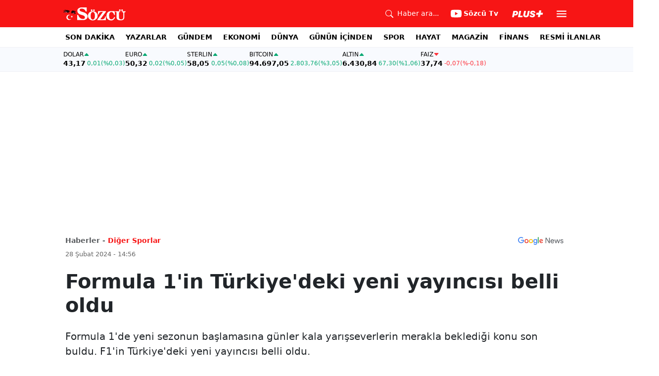

--- FILE ---
content_type: text/html; charset=utf-8
request_url: https://www.sozcu.com.tr/formula-1-in-turkiye-deki-yeni-yayincisi-belli-oldu-p25952
body_size: 20448
content:
<!DOCTYPE html>
<html lang="tr">
<head>
    <meta charset="utf-8">
    <meta name="viewport" content="width=device-width, initial-scale=1">
    <link rel="dns-prefetch" href="https://sozcu01.sozcucdn.com"/>
    <link rel="dns-prefetch" href="https://firebase.googleapis.com"/>
    <link rel="dns-prefetch" href="https://www.gstatic.com"/>
    <link rel="dns-prefetch" href="https://www.googletagmanager.com"/>
    <link rel="dns-prefetch" href="https://securepubads.g.doubleclick.net"/>
    <link rel="dns-prefetch" href="https://googleads.g.doubleclick.net"/>
    <link rel="dns-prefetch" href="https://adservice.google.com.tr"/>
    <link rel="dns-prefetch" href="https://adservice.google.com"/>
    <link rel="dns-prefetch" href="https://www.googletagservices.com"/>
    <link rel="dns-prefetch" href="https://tpc.googlesyndication.com"/>
    <link rel="dns-prefetch" href="https://pagead2.googlesyndication.com"/>
    <link rel="dns-prefetch" href="https://static.criteo.net"/>
    <link rel="dns-prefetch" href="https://gatr.hit.gemius.pl"/>
    <link rel="dns-prefetch" href="https://medya.ilan.gov.tr"/>
    <link rel="dns-prefetch" href="https://cdn.jsdelivr.net"/>
    <link rel="dns-prefetch" href="https://av2.sozcu.com.tr"/>
    <link rel="dns-prefetch" href="https://www.sozcu.com.tr"/>
    <link rel="dns-prefetch" href="https://www.szctv.com.tr"/>
    <link rel="dns-prefetch" href="https://www.korkusuz.com.tr"/>
    <!-- Basın İlan Takip -->
    <script>!function(){var t=document.createElement("script");t.setAttribute("src",'https://cdn.p.analitik.bik.gov.tr/tracker'+(typeof Intl!=="undefined"?(typeof (Intl||"").PluralRules!=="undefined"?'1':typeof Promise!=="undefined"?'2':typeof MutationObserver!=='undefined'?'3':'4'):'4')+'.js'),t.setAttribute("data-website-id","2cd4bdca-c1a7-43f7-b0b3-05eb66b6331b"),t.setAttribute("data-host-url",'//2cd4bdca-c1a7-43f7-b0b3-05eb66b6331b.collector.p.analitik.bik.gov.tr'),document.head.appendChild(t)}();</script>
    <script> var script = document.createElement("script");script.src="//cdn-v2.p.analitik.bik.gov.tr/t-"+(typeof self !== "undefined" && self.crypto && typeof self.crypto.randomUUID === "function" ? "1-" : typeof Promise !== "undefined" ? "2-" : "3-")+"sozcu-com-tr-"+"0"+".js";document.head.appendChild(script);</script>
    
    <!-- Aps Tag -->
    <script>
        //load the apstag.js library
        !function(a9,a,p,s,t,A,g){if(a[a9])return;function q(c,r){a[a9]._Q.push([c,r])}a[a9]={init:function(){q("i",arguments)},fetchBids:function(){q("f",arguments)},setDisplayBids:function(){},targetingKeys:function(){return[]},_Q:[]};A=p.createElement(s);A.async=!0;A.src=t;g=p.getElementsByTagName(s)[0];g.parentNode.insertBefore(A,g)}("apstag",window,document,"script","//c.amazon-adsystem.com/aax2/apstag.js");
        //initialize the apstag.js library on the page to allow bidding
        apstag.init({
            pubID: 'dcfa1fed-b0d2-4af7-9c30-d3ac125401e9', //enter your pub ID here as shown above, it must within quotes
            adServer: 'googletag'
        });
    </script>
    <!-- Aps Tag -->
    <!-- ads -->
    <link rel="preload" fetchpriority="high" href="https://securepubads.g.doubleclick.net/tag/js/gpt.js" as="script"/>
    <link rel="preload" fetchpriority="high" href="/lib/adsv2_dist/prebid9.42.0.js?v=8QdjvRnMsuzkWbWUQM-MnKN89nrMKwL7A_eRwkvyZgI" as="script" />
    <script async src="https://securepubads.g.doubleclick.net/tag/js/gpt.js"></script>
    <script async src="/lib/adsv2_dist/prebid9.42.0.js?v=8QdjvRnMsuzkWbWUQM-MnKN89nrMKwL7A_eRwkvyZgI"></script>
    <link rel="stylesheet" href="/lib/css/bs-icons/bootstrap-icons.min.css?v=dlPushMDzVFy0HNKWpCM4Gm0WfqQKmtWlJl_zSEyho4">

    <!-- ads -->
    


    <meta name="robots" content="max-image-preview:large">
            <!-- domain tags -->
            <script type="text/javascript">
        const catSlug = 'diger-sporlar';
        const postId = '25952';
        window.postId=postId;
        const isEnabled=true;
        const isSecure=true;
        window.domainTag = window.domainTag || {cmd:[]};
        window.domainAdsConfForDesktop={isEnabled:isEnabled,isSecure:isSecure, targetingMap:{'tehlikeli': isSecure ? 'hayir':'evet', 'sistem': 'anasistem','tipi':'single', 'sozcuCat':catSlug, 'postId':postId}};
        window.domainAdsConfForMobile={isEnabled:isEnabled,isSecure:isSecure, targetingMap:{'tehlikeli': isSecure ? 'hayir':'evet', 'sistem': 'mobil','tipi':'single','mobilCat': catSlug, 'postId':postId}};
    </script>
            <link rel="modulepreload" crossorigin fetchpriority="high" href="/lib/adsv2_dist/postDetailPageClient_tr.js?v=O8lvoAkBhWmRN80f_xtoSsy6fFeGgAmUigM7FPQxtL8" />
            <script async="async" type="module" id="domainTag" src="/lib/adsv2_dist/postDetailPageClient_tr.js?v=O8lvoAkBhWmRN80f_xtoSsy6fFeGgAmUigM7FPQxtL8"></script>
            <!-- domain tags -->
            <script type="text/javascript" src="https://gatr.hit.gemius.pl/gplayer.js"></script>


        <link rel="amphtml" href="https://www.sozcu.com.tr/amp/formula-1-in-turkiye-deki-yeni-yayincisi-belli-oldu-p25952"/>

    <link rel="canonical" href="https://www.sozcu.com.tr/formula-1-in-turkiye-deki-yeni-yayincisi-belli-oldu-p25952"/>
    <!-- LOAD MORE SAYFALARI İÇİN TABOOLA COUNTER -->
    <script>
    window.page_counter = 0;
</script>
    <!-- /LOAD MORE SAYFALARI İÇİN TABOOLA COUNTER -->

    <link rel="stylesheet" href="/lib/css/swiper-bundle.css">

        <meta name="title" content="Formula 1&#x27;in Türkiye&#x27;deki yeni yayıncısı belli oldu">
        <meta name="url"content="https://www.sozcu.com.tr/formula-1-in-turkiye-deki-yeni-yayincisi-belli-oldu-p25952">
            <meta name="datePublished" content="2024-02-28T14:56:44.0234444&#x2B;0300">
            <meta name="dateModified" content="2024-02-28T14:56:44.0234452&#x2B;0300">
        <meta name="articleAuthor" content="Haber Merkezi">
                <meta name="articleSection" content="news">
        <title>Formula 1&#x27;in Türkiye&#x27;deki yeni yayıncısı belli oldu - Sözcü</title>
        <meta name="description" content="Formula 1&#x27;de yeni sezonun başlamasına günler kala yarışseverlerin merakla beklediği konu son buldu. F1&#x27;in Türkiye&#x27;deki yeni yayıncısı belli oldu.">
        <script type="module" src="/lib/js/detay.js?v=xLZhUK9VxWk6q43PaG74LZs3DIWHV0Doq3M63G0ZVIU"></script>
        <link rel="stylesheet" href="/lib/css/detay.css?v=lcgpeHI0yy77qT6EiHmiViJouJuU_VdIQM96otCNuN0">
        <link rel="image_src" href="https://sozcu01.sozcucdn.com/sozcu/production/uploads/images/2024/2/94jpg-fteIZ9M8LkOCGmFmDxx7wg.jpg?w=1270&amp;h=675&amp;mode=crop&amp;scale=both"/>
        <meta name="author" content="Haber Merkezi">
        <meta property="og:type" content="article">
        <meta property="og:title" content="Formula 1&#x27;in Türkiye&#x27;deki yeni yayıncısı belli oldu - Sözcü Gazetesi">
        <meta property="og:description" content="Formula 1&#x27;de yeni sezonun başlamasına günler kala yarışseverlerin merakla beklediği konu son buldu. F1&#x27;in Türkiye&#x27;deki yeni yayıncısı belli oldu.">
        <meta property="og:url" content="https://www.sozcu.com.tr/formula-1-in-turkiye-deki-yeni-yayincisi-belli-oldu-p25952">
        <meta property="og:image" content="https://sozcu01.sozcucdn.com/sozcu/production/uploads/images/2024/2/94jpg-fteIZ9M8LkOCGmFmDxx7wg.jpg?w=1270&amp;h=675&amp;mode=crop&amp;scale=both"/>
        <meta property="og:image:width" content="1200">
        <meta property="og:image:height" content="675">
        <meta property="fb:app_id" content="1104414796238524">
        <meta property="fb:pages" content="151997251518179">
        <meta name="twitter:card" content="summary_large_image">
        <meta name="twitter:image" content="https://sozcu01.sozcucdn.com/sozcu/production/uploads/images/2024/2/94jpg-fteIZ9M8LkOCGmFmDxx7wg.jpg?w=1200&amp;h=630&amp;mode=crop&amp;scale=both">
        <meta name="twitter:site" content="@gazetesozcu">
        <meta name="twitter:creator" content="@gazetesozcu">
        <meta name="twitter:title" content="Formula 1&#x27;in Türkiye&#x27;deki yeni yayıncısı belli oldu - Sözcü Gazetesi">
        <meta name="twitter:description" content="Formula 1&#x27;de yeni sezonun başlamasına günler kala yarışseverlerin merakla beklediği konu son buldu. F1&#x27;in Türkiye&#x27;deki yeni yayıncısı belli oldu.">
        <meta name="twitter:image:alt" content="Formula 1&#x27;in Türkiye&#x27;deki yeni yayıncısı belli oldu">
        <meta name="twitter:url" content="https://www.sozcu.com.tr/formula-1-in-turkiye-deki-yeni-yayincisi-belli-oldu-p25952">
        <meta name="twitter:domain" content="https://www.sozcu.com.tr">

        <script src="/lib/js/sozcu_taboola.js"></script>
    <link rel="modulepreload" crossorigin href="/lib/js/share.js?v=WaN7Zt78k8R_oVGf6oW8SWwBnk40rr2tStnndTrPDm4">
    <link rel="modulepreload" crossorigin href="/lib/js/swiper-bundle.js?v=sMceKUCmVLIFItldG5JXfHWMSXuiDFZxJGYAqXOhG5s">
    <link rel="modulepreload" crossorigin href="/lib/js/articleParts.js?v=vrNJSBs3aa2O6EOqPBUJ7KLDzUIBDydTUPlxfYonQFk">
    <link rel="modulepreload" crossorigin href="/lib/js/helper.js?v=6oURW72NbnZrqPz5-ZPOSeAxmAICmvOXl41ErmnF4x4">
    <link rel="modulepreload" crossorigin href="/lib/js/modulepreload-polyfill.js?v=sKWwUco3rEao_0XDigkQZFQhdPvmAoa-3Fq-FJJnny4">
    <link rel="modulepreload" crossorigin href="/lib/js/articleFontSizer.js?v=aUgIQYahL37_iGZqtiWILvBZkucOn0jkz4VvYvgaxgQ">
    <link rel="modulepreload" crossorigin href="/lib/js/navigation.js?v=TxS8VmueGs1918oxWL3m9EBjCgT_PkR1Vc_9z0ERZQ4">
    <link rel="modulepreload" crossorigin href="/lib/js/storage.js?v=EqZT0J4pa4ibVauqOYTkhiBVh72eZrs3sBXDIcvl_Pk">
    <link rel="modulepreload" crossorigin href="/lib/js/swiper.js?v=pY7hFyFAMIh_RgUN3-aYb3OVbgAX4CdY8PZ_E_UFi1Y">


    <!-- Google Tag Manager -->
    <script type="text/javascript">
    window.dataLayer = window.dataLayer || [];
    (function(w,d,s,l,i){w[l]=w[l]||[];w[l].push({'gtm.start':
    new Date().getTime(),event:'gtm.js'});var f=d.getElementsByTagName(s)[0],
    j=d.createElement(s),dl=l!='dataLayer'?'&l='+l:'';j.async=true;j.src=
    'https://www.googletagmanager.com/gtm.js?id='+i+dl;f.parentNode.insertBefore(j,f);
    })(window,document,'script','dataLayer','GTM-5N9MP4V4');
    </script>
    <!-- End Google Tag Manager -->
    
        <meta name="robots" content="FOLLOW, INDEX"/>
    
    
    <link rel="shortcut icon" type="image/png" href="https://www.sozcu.com.tr/static/web/assets/favicon.webp"/>
    <meta name="yandex-verification" content="48b7534a3c451a0e"/>
    <script src="https://fws.forinvestcdn.com/f-ws.min.js"></script>
</head>
<body>
<!-- Google Tag Manager (noscript) -->
<noscript>
    <iframe src="https://www.googletagmanager.com/ns.html?id=GTM-5N9MP4V4"
            height="0" width="0" style="display:none;visibility:hidden">
    </iframe>
</noscript>
<!-- End Google Tag Manager (noscript) -->


<!-- Navbar -->
    
<!-- OFFCANVAS -->
<div class="offcanvas offcanvas-start" tabindex="-1" id="sideMenu" aria-labelledby="sideMenuLabel">
    <div class="offcanvas-body p-0">
        <div class="d-flex quick-access">
            <a href="/son-dakika" class="d-flex flex-column align-items-center">
                    <span class="mb-2">
                        <svg xmlns="http://www.w3.org/2000/svg" width="22" height="22" fill="currentColor"
                             class="bi bi-alarm" viewBox="0 0 16 16">
                            <path
                                d="M8.5 5.5a.5.5 0 0 0-1 0v3.362l-1.429 2.38a.5.5 0 1 0 .858.515l1.5-2.5A.5.5 0 0 0 8.5 9z"/>
                            <path
                                d="M6.5 0a.5.5 0 0 0 0 1H7v1.07a7.001 7.001 0 0 0-3.273 12.474l-.602.602a.5.5 0 0 0 .707.708l.746-.746A6.97 6.97 0 0 0 8 16a6.97 6.97 0 0 0 3.422-.892l.746.746a.5.5 0 0 0 .707-.708l-.601-.602A7.001 7.001 0 0 0 9 2.07V1h.5a.5.5 0 0 0 0-1zm1.038 3.018a6 6 0 0 1 .924 0 6 6 0 1 1-.924 0M0 3.5c0 .753.333 1.429.86 1.887A8.04 8.04 0 0 1 4.387 1.86 2.5 2.5 0 0 0 0 3.5M13.5 1c-.753 0-1.429.333-1.887.86a8.04 8.04 0 0 1 3.527 3.527A2.5 2.5 0 0 0 13.5 1"/>
                        </svg>
                    </span>
                <span class="small">Son Dakika</span>
            </a>
            <a href="/arama" class="d-flex flex-column align-items-center">
                    <span class="mb-2">
                        <svg xmlns="http://www.w3.org/2000/svg" width="22" height="22" fill="currentColor"
                             class="bi bi-search" viewBox="0 0 16 16">
                            <path
                                d="M11.742 10.344a6.5 6.5 0 1 0-1.397 1.398h-.001q.044.06.098.115l3.85 3.85a1 1 0 0 0 1.415-1.414l-3.85-3.85a1 1 0 0 0-.115-.1zM12 6.5a5.5 5.5 0 1 1-11 0 5.5 5.5 0 0 1 11 0"/>
                        </svg>
                    </span>
                <span class="small">Arama</span>
            </a>
            <a href="https://uyelik.sozcu.com.tr/giris" class="d-flex flex-column align-items-center">
                    <span class="mb-2">
                        <svg xmlns="http://www.w3.org/2000/svg" width="62.44" height="13.778"
                             viewBox="0 0 62.44 13.778"><path
                                d="M2.619-12.683-.062,0H3.656l.738-3.463H6.2C9.835-3.463,12.1-5.5,12.1-8.736c0-2.364-1.679-3.946-4.676-3.946ZM5.748-9.87h.976c1.063,0,1.644.466,1.644,1.468a2.072,2.072,0,0,1-2.145,2.18H4.966ZM21.384-3.041H16.225l2.048-9.642H14.546L11.848,0h8.886ZM28.028.22c2.9,0,5.194-1.564,5.748-4.192l1.837-8.71H31.887L30.226-4.8a2.02,2.02,0,0,1-2.039,1.881,1.623,1.623,0,0,1-1.793-1.591,3.272,3.272,0,0,1,.079-.677l1.591-7.5H24.337l-1.6,7.532a5.264,5.264,0,0,0-.114,1.081C22.623-1.529,24.68.22,28.028.22Zm7.189-3.955C35.227-1.23,37.239.22,40.658.22c3.349,0,5.634-1.661,5.634-4.333,0-1.828-.984-2.777-3.261-3.437l-1.389-.4c-1.02-.3-1.371-.65-1.371-1.16,0-.6.633-1.037,1.608-1.037,1.055,0,1.767.5,1.793,1.257h3.4c-.018-2.514-2.013-4.008-5.282-4.008-3.076,0-5.309,1.688-5.309,4.271,0,1.731,1.125,2.874,3.243,3.516l1.327.4c1.2.369,1.433.642,1.433,1.107,0,.633-.677,1.063-1.758,1.063-1.046,0-1.881-.5-1.986-1.2Zm21.9-1.116h4.395l.867-4.078H57.984l.984-4.629H54.75L53.766-8.93H49.371L48.5-4.852H52.9L51.914-.223h4.219Z"
                                transform="translate(0.062 13.559)" fill="#F71515"/></svg>
                    </span>
            </a>
        </div>
        <div class="d-flex align-items-center px-4 py-3" style="background-color:#F8FAFE">
            <div class="d-flex align-items-center flex-grow-1">
                <div id="dayNumber" class="fw-bold fs-2 me-2"></div>
                <div class="lh-1">
                    <div id="monthName" class="text-secondary"></div>
                    <div id="dayName" class="small"></div>
                </div>
            </div>
                <div class="d-flex align-items-center justify-content-between flex-grow-1">
                    <a href="https://www.sozcu.com.tr/finans/dolar"
                       class="currency-item lh-1 up">
                        <span class="currency-item-name position-relative">DOLAR</span>
                        <span class="d-flex flex-column align-items-start text-nowrap">
                            <span class="currency-item-value m-0">43,17</span>
                            <span>
                                <span class="currency-item-range">0,01</span> <span
                                    class="currency-item-range">(%0,03)</span>
                            </span>
                        </span>
                    </a>
                    <a href="https://www.sozcu.com.tr/finans/euro"
                       class="currency-item lh-1 up">
                        <span class="currency-item-name position-relative">EURO</span>
                        <span class="d-flex flex-column align-items-start text-nowrap">
                            <span class="currency-item-value m-0">50,32</span>
                            <span>
                                <span class="currency-item-range">0,02</span> <span
                                    class="currency-item-range">(%0,05)</span>
                            </span>
                        </span>
                    </a>
                </div>
        </div>
        <ul class="list-unstyled side-menu align-items-center p-4 border-bottom">
                <li>
                    <a target="_blank" href="https://www.sozcu.com.tr/son-dakika/"
                       class="fw-bold fs-5">SON DAKİKA</a>
                </li>
                <li>
                    <a target="_blank" href="https://www.sozcu.com.tr/yazarlar"
                       class="fw-bold fs-5">YAZARLAR</a>
                </li>
                <li>
                    <a target="_blank" href="/gundem"
                       class="fw-bold fs-5">GÜNDEM</a>
                </li>
                <li>
                    <a target="_blank" href="/ekonomi"
                       class="fw-bold fs-5">EKONOMİ</a>
                </li>
                <li>
                    <a target="_blank" href="/dunya"
                       class="fw-bold fs-5">DÜNYA</a>
                </li>
                <li>
                    <a target="_blank" href="/gunun-icinden"
                       class="fw-bold fs-5">GÜNÜN İÇİNDEN</a>
                </li>
                <li>
                    <a target="_blank" href="/spor"
                       class="fw-bold fs-5">SPOR</a>
                </li>
                <li>
                    <a target="_blank" href="/hayat"
                       class="fw-bold fs-5">HAYAT</a>
                </li>
                <li>
                    <a target="_blank" href="/magazin"
                       class="fw-bold fs-5">MAGAZİN</a>
                </li>
                <li>
                    <a target="_blank" href="https://www.sozcu.com.tr/egazete"
                       class="fw-bold fs-5">E-GAZETE</a>
                </li>
                <li>
                    <a target="_blank" href="/otomotiv"
                       class="fw-bold fs-5">OTOMOTİV</a>
                </li>
                <li>
                    <a target="_blank" href="/finans"
                       class="fw-bold fs-5">FİNANS</a>
                </li>
                <li>
                    <a target="_blank" href="/bilim-teknoloji"
                       class="fw-bold fs-5">TEKNOLOJİ</a>
                </li>
                <li>
                    <a target="_blank" href="https://www.sozcu.com.tr/resmi-ilanlar"
                       class="fw-bold fs-5">RESMİ İLANLAR</a>
                </li>
        </ul>
        <div class="px-4 mb-5">
            <div class="text-secondary mb-3">Sosyal Medya</div>
            <div class="social-pages mb-4 d-flex">
                <a href="https://www.instagram.com/sozcucomtr/" target="_blank" rel="noopener"
                   class="social-page-button border rounded-3" aria-label="İnstagram">
                    <svg xmlns="http://www.w3.org/2000/svg" width="20.356" height="20.36" viewBox="0 0 20.356 20.36">
                        <g transform="translate(-0.449)">
                            <path
                                d="M20.754,5.986a7.44,7.44,0,0,0-.473-2.47A5.216,5.216,0,0,0,17.3.537a7.459,7.459,0,0,0-2.47-.473C13.742.012,13.4,0,10.631,0s-3.11.012-4.2.06a7.442,7.442,0,0,0-2.47.473A4.968,4.968,0,0,0,2.16,1.71a5.013,5.013,0,0,0-1.173,1.8,7.46,7.46,0,0,0-.473,2.47c-.052,1.09-.064,1.436-.064,4.2s.012,3.11.06,4.2a7.439,7.439,0,0,0,.473,2.47,5.215,5.215,0,0,0,2.979,2.979,7.46,7.46,0,0,0,2.47.473c1.086.048,1.432.06,4.2.06s3.11-.012,4.2-.06a7.438,7.438,0,0,0,2.47-.473,5.208,5.208,0,0,0,2.979-2.979,7.465,7.465,0,0,0,.473-2.47c.048-1.086.06-1.432.06-4.2S20.8,7.072,20.754,5.986ZM18.92,14.3a5.581,5.581,0,0,1-.35,1.889,3.377,3.377,0,0,1-1.933,1.933,5.6,5.6,0,0,1-1.889.35c-1.074.048-1.4.06-4.113.06s-3.043-.012-4.113-.06a5.578,5.578,0,0,1-1.889-.35,3.133,3.133,0,0,1-1.169-.76,3.165,3.165,0,0,1-.76-1.169,5.6,5.6,0,0,1-.35-1.889c-.048-1.074-.06-1.4-.06-4.113s.012-3.043.06-4.113A5.578,5.578,0,0,1,2.7,4.188a3.1,3.1,0,0,1,.764-1.169,3.161,3.161,0,0,1,1.169-.76,5.6,5.6,0,0,1,1.889-.35c1.074-.048,1.4-.06,4.113-.06s3.043.012,4.113.06a5.581,5.581,0,0,1,1.889.35,3.131,3.131,0,0,1,1.169.76,3.165,3.165,0,0,1,.76,1.169,5.6,5.6,0,0,1,.35,1.889c.048,1.074.06,1.4.06,4.113S18.968,13.225,18.92,14.3Zm0,0"
                                transform="translate(0 0)" fill="#444"/>
                            <path
                                d="M130.18,124.5a5.23,5.23,0,1,0,5.23,5.23A5.232,5.232,0,0,0,130.18,124.5Zm0,8.623a3.393,3.393,0,1,1,3.393-3.393A3.393,3.393,0,0,1,130.18,133.123Zm0,0"
                                transform="translate(-119.548 -119.548)" fill="#444"/>
                            <path
                                d="M364.891,89.823A1.221,1.221,0,1,1,363.67,88.6,1.221,1.221,0,0,1,364.891,89.823Zm0,0"
                                transform="translate(-347.602 -85.078)" fill="#444"/>
                        </g>
                    </svg>
                </a>
                <a href="https://www.facebook.com/sozcugazetesi/" target="_blank" rel="noopener"
                   class="social-page-button border rounded-3" aria-label="Facebook">
                    <svg xmlns="http://www.w3.org/2000/svg" width="9.476" height="18.949" viewBox="0 0 9.476 18.949">
                        <path
                            d="M13.933,3.146h1.73V.133A22.339,22.339,0,0,0,13.142,0c-2.494,0-4.2,1.569-4.2,4.452V7.106H6.187v3.368H8.939V18.95h3.375V10.475h2.641l.419-3.368H12.313V4.786c0-.974.263-1.64,1.619-1.64Z"
                            transform="translate(-6.187)" fill="#444"/>
                    </svg>
                </a>
                <a href="https://twitter.com/gazetesozcu" target="_blank" rel="noopener"
                   class="social-page-button border rounded-3" aria-label="Twitter">
                    <svg xmlns="http://www.w3.org/2000/svg" width="16" height="16" fill="#444" class="bi bi-twitter-x"
                         viewBox="0 0 16 16">
                        <path
                            d="M12.6.75h2.454l-5.36 6.142L16 15.25h-4.937l-3.867-5.07-4.425 5.07H.316l5.733-6.57L0 .75h5.063l3.495 4.633L12.601.75Zm-.86 13.028h1.36L4.323 2.145H2.865z"/>
                    </svg>
                </a>
                <a href="https://www.youtube.com/channel/UCOulx_rep5O4i9y6AyDqVvw" target="_blank" rel="noopener"
                   class="social-page-button border rounded-3" aria-label="Youtube">
                    <svg xmlns="http://www.w3.org/2000/svg" width="17.711" height="12.4" viewBox="0 0 17.711 12.4">
                        <path
                            d="M17.346-4.142A2.219,2.219,0,0,0,15.785-5.7a51.842,51.842,0,0,0-6.93-.379,53.862,53.862,0,0,0-6.93.365A2.264,2.264,0,0,0,.365-4.142,23.38,23.38,0,0,0,0,.118a23.294,23.294,0,0,0,.365,4.26A2.219,2.219,0,0,0,1.926,5.939a51.936,51.936,0,0,0,6.93.379,53.862,53.862,0,0,0,6.93-.365,2.219,2.219,0,0,0,1.561-1.561,23.388,23.388,0,0,0,.365-4.26A22.194,22.194,0,0,0,17.346-4.142ZM7.09,2.774v-5.31L11.7.118Zm0,0"
                            transform="translate(0 6.082)" fill="#444"/>
                    </svg>
                </a>
                <a href="https://www.dailymotion.com/Sozcu" target="_blank" rel="noopener"
                   class="social-page-button border rounded-3" aria-label="Dailymotion">
                    <svg xmlns="http://www.w3.org/2000/svg" width="13.714" height="17.696" viewBox="0 0 13.714 17.696">
                        <g transform="translate(113.142 -247.369)">
                            <path
                                d="M-93.164,249.854v17.572h-3.72V266.08a5.375,5.375,0,0,1-3.843,1.471,6.322,6.322,0,0,1-6.151-6.485,6.489,6.489,0,0,1,6.151-6.525,5.335,5.335,0,0,1,3.843,1.518V250.6Zm-6.72,14.284A3.139,3.139,0,0,0-96.747,261a3.139,3.139,0,0,0-3.136-3.137A3.139,3.139,0,0,0-103.02,261,3.139,3.139,0,0,0-99.884,264.138Z"
                                transform="translate(-6.264 -2.485)" fill="#444"/>
                        </g>
                    </svg>
                </a>
            </div>
        </div>
        <div class="d-flex flex-column px-4 mb-5">
            <a href="https://apps.apple.com/tr/app/s%C3%B6zc%C3%BC-gazetesi-haberler/id405952318?l=tr" class="mb-3">
                <img src="/lib/img/_appstore.svg" alt="">
            </a>
            <a href="https://play.google.com/store/apps/details?id=org.studionord.sozcu.gazete&hl=tr&gl=US&pli=1"
               class="mb-3">
                <img src="/lib/img/_playstore.svg" alt="">
            </a>
            <a href="https://appgallery.huawei.com/app/C112215613" class="mb-3">
                <img src="/lib/img/_appgallery.svg" alt="">
            </a>
        </div>
    </div>
</div>
<!-- /OFFCANVAS -->
<!-- NAVBAR -->
<div class="navbar ">
    <div class="container px-2"><a href="/" class="logo">
            <img src="/static/web/assets/logo.svg" alt=""> </a>

        <div class="d-flex align-items-center">
            <a href="/arama" class="d-flex align-items-center text-white me-2 me-lg-4">
                <span class="">
                    <svg xmlns="http://www.w3.org/2000/svg" width="16" height="16" fill="currentColor"
                         class="bi bi-search" viewBox="0 0 16 16">
                      <path
                          d="M11.742 10.344a6.5 6.5 0 1 0-1.397 1.398h-.001q.044.06.098.115l3.85 3.85a1 1 0 0 0 1.415-1.414l-3.85-3.85a1 1 0 0 0-.115-.1zM12 6.5a5.5 5.5 0 1 1-11 0 5.5 5.5 0 0 1 11 0"/>
                    </svg>
                </span>
                <span class="small d-none d-lg-block ms-2">Haber ara...</span>
            </a>

            <a href="https://www.youtube.com/channel/UCOulx_rep5O4i9y6AyDqVvw" target="_blank" rel="nofollow"
               class="d-flex align-items-center text-white me-2 me-lg-4">
                <span class="">
                    <svg xmlns="http://www.w3.org/2000/svg" width="22" height="22" fill="currentColor"
                         class="bi bi-youtube" viewBox="0 0 16 16">
                      <path
                          d="M8.051 1.999h.089c.822.003 4.987.033 6.11.335a2.01 2.01 0 0 1 1.415 1.42c.101.38.172.883.22 1.402l.01.104.022.26.008.104c.065.914.073 1.77.074 1.957v.075c-.001.194-.01 1.108-.082 2.06l-.008.105-.009.104c-.05.572-.124 1.14-.235 1.558a2.01 2.01 0 0 1-1.415 1.42c-1.16.312-5.569.334-6.18.335h-.142c-.309 0-1.587-.006-2.927-.052l-.17-.006-.087-.004-.171-.007-.171-.007c-1.11-.049-2.167-.128-2.654-.26a2.01 2.01 0 0 1-1.415-1.419c-.111-.417-.185-.986-.235-1.558L.09 9.82l-.008-.104A31 31 0 0 1 0 7.68v-.123c.002-.215.01-.958.064-1.778l.007-.103.003-.052.008-.104.022-.26.01-.104c.048-.519.119-1.023.22-1.402a2.01 2.01 0 0 1 1.415-1.42c.487-.13 1.544-.21 2.654-.26l.17-.007.172-.006.086-.003.171-.007A100 100 0 0 1 7.858 2zM6.4 5.209v4.818l4.157-2.408z"/>
                    </svg>
                </span>
                <span class="fw-bold small d-none d-sm-block ms-1">Sözcü Tv</span>
            </a>

            <div class="dropdown me-1 me-lg-3 user-area">
                <button class="btn btn-sm text-white shadow-none border-0 rounded-0 p-1" type="button"
                        data-bs-toggle="dropdown">
                    <img loading="lazy" src="/lib/img/plus_icon.svg" alt="Sözcü Plus" height="14">
                </button>
                <ul class="dropdown-menu dropdown-menu-end shadow border-0 rounded-0">
                    <li>
                        <a class="dropdown-item fw-semibold py-2 px-3" href="https://uyelik.sozcu.com.tr/giris?base_url=https%3A%2F%2Fwww.sozcu.com.tr%2F">Giriş Yap</a>
                    </li>
                    <li>
                        <a class="dropdown-item fw-semibold py-2 px-3" href="https://uyelik.sozcu.com.tr/kayit?base_url=https%3A%2F%2Fwww.sozcu.com.tr%2F">Abone Ol</a>
                    </li>
                    <li class="dropdown-divider"></li>
                    <li>
                        <a class="dropdown-item fw-semibold py-2 px-3" href="#">Daha fazla bilgi al</a>
                    </li>
                </ul>
            </div>

            <button type="button" name="menu" class="menuButton btn p-0 shadow-none border-0" data-bs-toggle="offcanvas"
                    href="#sideMenu">
                <svg xmlns="http://www.w3.org/2000/svg" height="26px" viewBox="0 -960 960 960" width="26px"
                     fill="#ffffff">
                    <path d="M120-240v-80h720v80H120Zm0-200v-80h720v80H120Zm0-200v-80h720v80H120Z"></path>
                </svg>
            </button>
        </div>
    </div>
</div>
<!-- /NAVBAR -->

<div class="sub-navbar d-none d-lg-block">
    <div class="container">
        <ul class="d-flex list-unstyled small m-0 main-menu">
                        <li>
                            <a target="_blank"
                               href="https://www.sozcu.com.tr/son-dakika/">SON DAKİKA</a>
                        </li>
                        <li>
                            <a target="_blank"
                               href="https://www.sozcu.com.tr/yazarlar">YAZARLAR</a>
                        </li>
                        <li>
                            <a target="_blank"
                               href="/gundem">GÜNDEM</a>
                        </li>
                        <li>
                            <a target="_blank"
                               href="/ekonomi">EKONOMİ</a>
                        </li>
                        <li>
                            <a target="_blank"
                               href="/dunya">DÜNYA</a>
                        </li>
                        <li>
                            <a target="_blank"
                               href="/gunun-icinden">GÜNÜN İÇİNDEN</a>
                        </li>
                        <li>
                            <a target="_blank"
                               href="/spor">SPOR</a>
                        </li>
                        <li>
                            <a target="_blank"
                               href="/hayat">HAYAT</a>
                        </li>
                        <li>
                            <a target="_blank"
                               href="/magazin">MAGAZİN</a>
                        </li>
                        <li>
                            <a target="_self"
                               href="/finans">FİNANS</a>
                        </li>
                        <li>
                            <a target="_blank"
                               href="https://www.sozcu.com.tr/resmi-ilanlar">RESMİ İLANLAR</a>
                        </li>
        </ul>
    </div>
</div>

<!-- CURRENCY TICKER -->
<div class="currency mb-4" style="padding: 8px 2px;">
    <div class="container p-0 px-lg-2 lh-1">
        <div class="marquee-container">
                <a href="https://www.sozcu.com.tr/finans/dolar"
                   class="currency-item up">
                    <span class="currency-item-name" data-currency="TRY">DOLAR</span>
                    <span class="text-nowrap">
                            <span class="currency-item-value">43,17</span>
                            <span>
                                <span class="currency-item-range">0,01</span> <span
                                    class="currency-item-range">(%0,03)</span>
                            </span>
                        </span>
                </a>
                <a href="https://www.sozcu.com.tr/finans/euro"
                   class="currency-item up">
                    <span class="currency-item-name" data-currency="TRY">EURO</span>
                    <span class="text-nowrap">
                            <span class="currency-item-value">50,32</span>
                            <span>
                                <span class="currency-item-range">0,02</span> <span
                                    class="currency-item-range">(%0,05)</span>
                            </span>
                        </span>
                </a>
                <a href="https://www.sozcu.com.tr/finans/sterlin"
                   class="currency-item up">
                    <span class="currency-item-name" data-currency="TRY">STERLIN</span>
                    <span class="text-nowrap">
                            <span class="currency-item-value">58,05</span>
                            <span>
                                <span class="currency-item-range">0,05</span> <span
                                    class="currency-item-range">(%0,08)</span>
                            </span>
                        </span>
                </a>
                <a href="https://www.sozcu.com.tr/finans/bitcoin"
                   class="currency-item up">
                    <span class="currency-item-name" data-currency="USDT">BITCOIN</span>
                    <span class="text-nowrap">
                            <span class="currency-item-value">94.697,05</span>
                            <span>
                                <span class="currency-item-range">2.803,76</span> <span
                                    class="currency-item-range">(%3,05)</span>
                            </span>
                        </span>
                </a>
                <a href="https://www.sozcu.com.tr/finans/gram-altin"
                   class="currency-item up">
                    <span class="currency-item-name" data-currency="TRY">ALTIN</span>
                    <span class="text-nowrap">
                            <span class="currency-item-value">6.430,84</span>
                            <span>
                                <span class="currency-item-range">67,30</span> <span
                                    class="currency-item-range">(%1,06)</span>
                            </span>
                        </span>
                </a>
                <a href="https://www.sozcu.com.tr/finans/faiz"
                   class="currency-item down">
                    <span class="currency-item-name" data-currency="TRY">FAİZ</span>
                    <span class="text-nowrap">
                            <span class="currency-item-value">37,74</span>
                            <span>
                                <span class="currency-item-range">-0,07</span> <span
                                    class="currency-item-range">(%-0,18)</span>
                            </span>
                        </span>
                </a>
        </div>
    </div>
</div>
<!-- /CURRENCY TICKER -->

<!-- /Navbar -->


    
<div class="container position-relative mb-4">
        <div class="ad pageskin-top">
    <div id="div-sozcu_anasayfa_pageskin_tepe" style="display: none;"></div> 
    <div id="div-sozcu_gen_pageskin_tepe" style="display: none;"></div>
</div>

        <div class="ad masthead masthead-main mb-4">
             
    <div id="div-sozcu_masthead" style="display: none;"></div>
    <div id="div-sozcu_mobile_320x50" style="display: none;"></div>
          
    <div id="div-sozcu_gen_masthead" style="display: none;"></div>
    <div id="div-sozcu_m_gen_masthead" style="display: none;"></div> 
        </div>
        <div class="ad ad-cols d-none d-lg-block">
    <div class="ad-col ad-col-left text-end">
        <div class="ad-col-container">
            <div id="div-sozcu_gen_left" style="display: none;"></div>
        </div>
    </div>
    <div class="ad-col ad-col-right">
        <div class="ad-col-container">
            <div id="div-sozcu_gen_right" style="display: none;"></div>
        </div>
    </div>
</div>

<div class="news-body"
     data-url="https://www.sozcu.com.tr/feeds/simpleposts?excludePostId=25952&amp;handler=TrendPost"
     data-adv="False">
<div class="row mb-5">
<div class="col-lg-12">
    <header class="mb-4">
        <div class="d-flex align-items-center justify-content-between breadcrumb">
            <div class="pe-2">
                <a href="https://www.sozcu.com.tr" class="text-muted small fw-bold lh-1">Haberler -</a>
                <a href="https://www.sozcu.com.tr/diger-sporlar" class="small fw-bold text-primary text-nowrap lh-1">Diğer Sporlar</a>

            </div>
            <div class="googleNews d-flex align-items-center">
                <a class="btn btn-sm" href="https://news.google.com/publications/CAAqBwgKMPefoQkwz8lx?r=3&oc=1&hl=tr&gl=TR&ceid=TR:tr" target="_blank" rel="nofollow noopener" title="Abone Ol">
                    <img fetchpriority="low" loading="lazy" src="/lib/img/googlenews.svg" alt="Google News" height="16">
                </a>
            </div>
        </div>
        <div class="content-meta-dates mb-4">
            <span class="content-meta-date">
                <time datetime="2024-02-28T14:56:44&#x2B;03:00">28 Şubat 2024 - 14:56</time>
            </span>
        </div>
        <h1 class="fw-bold mb-4">Formula 1&#x27;in Türkiye&#x27;deki yeni yayıncısı belli oldu</h1>
        <h2 class="description mb-4 fw-medium fs-5 lh-base">Formula 1&#x27;de yeni sezonun başlamasına günler kala yarışseverlerin merakla beklediği konu son buldu. F1&#x27;in Türkiye&#x27;deki yeni yayıncısı belli oldu.</h2>
        <div class="content-meta">
            <div class="content-meta-info">
                <div class="content-meta-name">
                    <span class="d-flex align-items-center">
                            <span class="img-holder me-2">
                                <img src="https://sozcu01.sozcucdn.com/sozcu/development/uploads/images/2023/11/sozcu-logopng-zyjsNJXLvUC2KodxWCoIPQ.png?w=90&h=90&mode=crop&scale=both" alt="Haber Merkezi">

                            </span>
Haber Merkezi                    </span>
                </div>
            </div>
            <div class="share-area">
                <div>
                    <div class="share-actions me-2">
                        <button aria-label="Twitter'da Paylaş" class="btn btn-option border p-0 me-1 share-on-twitter" data-url="https://www.sozcu.com.tr/formula-1-in-turkiye-deki-yeni-yayincisi-belli-oldu-p25952" data-company="gazetesozcu" data-title="Formula 1&#x27;in Türkiye&#x27;deki yeni yayıncısı belli oldu">
                            <i class="bi bi-twitter-x"></i>
                        </button>
                        <a href="whatsapp://send?text=Formula 1&#x27;in Türkiye&#x27;deki yeni yayıncısı belli oldu - https://www.sozcu.com.tr/formula-1-in-turkiye-deki-yeni-yayincisi-belli-oldu-p25952" aria-label="Whatsapp'da Paylaş" class="btn btn-option border me-1 share-on-whatsapp" data-action="share/whatsapp/share">
                            <i class="bi bi-whatsapp fs-5"></i>
                        </a>

                        <div class="dropdown">
                            <button class="btn btn-option border p-0" type="button" data-bs-toggle="dropdown" aria-expanded="false">
                                <i class="bi bi-three-dots fs-5"></i>
                            </button>
                            <ul class="dropdown-menu dropdown-menu-end">
                                <li>
                                    <button type="button" class="dropdown-item share-on-facebook" data-url="https://www.sozcu.com.tr/formula-1-in-turkiye-deki-yeni-yayincisi-belli-oldu-p25952">
                                        <i class="bi bi-facebook"></i> Facebook ile paylaş
                                    </button>
                                </li>
                                <li>
                                    <button type="button" class="dropdown-item share-on-messenger" data-url="https://www.sozcu.com.tr/formula-1-in-turkiye-deki-yeni-yayincisi-belli-oldu-p25952">
                                        <i class="bi bi-messenger"></i>
                                        Messenger ile gönder
                                    </button>
                                </li>
                                <li>
                                    <a class="dropdown-item" href="mailto:?subject=Haber&amp;body=Sözcü - Formula 1&#x27;in Türkiye&#x27;deki yeni yayıncısı belli oldu https://www.sozcu.com.tr/formula-1-in-turkiye-deki-yeni-yayincisi-belli-oldu-p25952" target="_blank" aria-label="E-posta ile Paylaş">
                                        <i class="bi bi-envelope"></i>
                                        E-posta ile gönder
                                    </a>
                                </li>
                            </ul>
                        </div>
                    </div>
                    <div class="content-options">
                        <div class="dropdown">
                            <button class="btn btn-option btn-type dropdown-toggle no-arrow border" type="button" id="fontSize" data-bs-toggle="dropdown" aria-expanded="false" aria-label="Yazı boyutu"></button>
                            <ul class="dropdown-menu dropdown-menu-end" aria-labelledby="fontSize">
                                <li>
                                    <span class="dropdown-item btn fontSizeLarge">Yazıları büyüt</span>
                                </li>
                                <li>
                                    <span class="dropdown-item btn fontSizeSmall">Yazıları küçült</span>
                                </li>
                                <li>
                                    <span class="dropdown-item btn fontSizeZero">Standart boyut</span>
                                </li>
                            </ul>
                        </div>
                    </div>
                </div>
            </div>
        </div>

    </header>
</div>
<div class="col-lg-8 ">

    <!-- ARTICLE -->
    <article data-url="/formula-1-in-turkiye-deki-yeni-yayincisi-belli-oldu-p25952" data-title="Formula 1&#x27;in Türkiye&#x27;deki yeni yayıncısı belli oldu">
        <!-- ANA GÖRSEL YA DA VİDEO -->
        <div class="main-image img-holder wide radius-base mb-4">
                <img src="https://sozcu01.sozcucdn.com/sozcu/production/uploads/images/2024/2/94jpg-fteIZ9M8LkOCGmFmDxx7wg.jpg?w=776&amp;h=436&amp;mode=crop&amp;scale=both" alt="Formula 1&#x27;in Türkiye&#x27;deki yeni yayıncısı belli oldu">
        </div>
        <div class="row">
            <div class="col-lg-12 mx-auto position-relative">
                <div class="article-body" property="articleBody" data-adv="False" data-author="False">
                    <p>K&uuml;resel spor, eğlence ve medya kuruluşu beIN Medya Grubu, Formula 1 D&uuml;nya Şampiyonası'nın T&uuml;rkiye haklarını 2033 yılının sonuna kadar aldı.</p>
<p>beIN'den yapılan a&ccedil;ıklamaya g&ouml;re anlaşma, T&uuml;rkiye'nin yanı sıra Orta Doğu ve Kuzey Afrika b&ouml;lgesinde yer alan toplam 25 &uuml;lkede, antrenman ve sıralama turları, sprint yarışları, grand prix'ler, Formula 2, Formula 3 ve Porsche Supercup yarışlarının yayın haklarını kapsıyor.</p>
<p>Anlaşmayla beIN, d&uuml;nya &ccedil;apında toplam 35 &uuml;lkede Formula 1'in resmi yayıncısı oldu.</p>
                </div>
                    <p class="small text-secondary">
                        www.sozcu.com.tr internet sitesinde yayınlanan yazı, haber ve fotoğrafların her türlü telif hakkı Mega Ajans 
                        ve Rek. Tic. A.Ş'ye aittir. İzin alınmadan, kaynak gösterilerek dahi iktibas edilemez.
                    </p>
                <div class="reactions mb-5">
                    <h3 class="fs-4 mb-4">Bu habere emoji ile tepki ver</h3>
                    <div class="reaction-list border rounded-pill d-inline-grid">
                        <div>
                            <button class="post-reaction"
                                    data-reaction-name="Kızgın"
                                    data-reaction-count="0"
                                    data-reaction-full-count="0"
                                    data-post-id="25952" data-emotion-id="Angry">
                                <img src="/lib/img/emoji/angry.png" width="44" height="44" alt="Kızgın">
                            </button>
                        </div>
                        <div>
                            <button class="post-reaction"
                                    data-reaction-name="Bayıldım"
                                    data-reaction-count="0"
                                    data-reaction-full-count="0"
                                    data-post-id="25952" data-emotion-id="Gorgeous">
                                <img src="/lib/img/emoji/gorgeous.png" width="44" height="44" alt="Bayıldım">
                            </button>
                        </div>
                        <div>
                            <button class="post-reaction"
                                    data-reaction-name="Hahaha"
                                    data-reaction-count="0"
                                    data-reaction-full-count="0"
                                    data-post-id="25952" data-emotion-id="Happy">
                                <img src="/lib/img/emoji/happy.png" width="44" height="44" alt="Hahaha">
                            </button>
                        </div>
                        <div>
                            <button class="post-reaction"
                                    data-reaction-name="Beğendim"
                                    data-reaction-count="0"
                                    data-reaction-full-count="0"
                                    data-post-id="25952" data-emotion-id="Liked">
                                <img src="/lib/img/emoji/liked.png" width="44" height="44" alt="Beğendim">
                            </button>
                        </div>
                        <div>
                            <button class="post-reaction"
                                    data-reaction-name="Muhteşem"
                                    data-reaction-count="0"
                                    data-reaction-full-count="0"
                                    data-post-id="25952" data-emotion-id="Amazing">
                                <img src="/lib/img/emoji/amazing.png" width="44" height="44" alt="Muhteşem">
                            </button>
                        </div>
                        <div>
                            <button class="post-reaction"
                                    data-reaction-name="Üzgün"
                                    data-reaction-count="0"
                                    data-reaction-full-count="0"
                                    data-post-id="25952" data-emotion-id="Sad">
                                <img src="/lib/img/emoji/sad.png" width="44" height="44" alt="Üzgün">
                            </button>
                        </div>
                        <div>
                            <button class="post-reaction"
                                    data-reaction-name="İnanılmaz"
                                    data-reaction-count="0"
                                    data-reaction-full-count="0"
                                    data-post-id="25952" data-emotion-id="Incredible">
                                <img src="/lib/img/emoji/incredible.png" width="44" height="44" alt="İnanılmaz">
                            </button>
                        </div>
                    </div>
                </div>

            </div>
        </div>
    </article>
    <div class="taboola-content">

    </div>
        <h4 class="fs-5">Etiketler</h4>
        <ul class="tags list-unstyled mb-4">
                <li>
                    <a href="https://www.sozcu.com.tr/afrika-t1294?utm_source=haberdetay_1&utm_medium=free&utm_campaign=etiketler">Afrika</a>
                </li>
                <li>
                    <a href="https://www.sozcu.com.tr/turkiye-t2027?utm_source=haberdetay_1&utm_medium=free&utm_campaign=etiketler">Türkiye</a>
                </li>
                <li>
                    <a href="https://www.sozcu.com.tr/porsche-t2670?utm_source=haberdetay_1&utm_medium=free&utm_campaign=etiketler">Porsche</a>
                </li>
                <li>
                    <a href="https://www.sozcu.com.tr/bein-t3003?utm_source=haberdetay_1&utm_medium=free&utm_campaign=etiketler">beIN</a>
                </li>
        </ul>
        <div class="section-divider mb-4"></div>
        <section class="mb-4 gunun-mansetleri" data-ads-total="6" data-ads-perview="3">
            <header class="fw-bold text-center mb-4 fs-5">
                <span class="bg-primary text-white py-2 px-3 fw-bolder fst-italic">GÜNÜN MANŞETLERİ</span>
            </header>
            <div id="singleGununMansetleri">
                <div class="_gm-container position-relative mb-4">
                    <!---->
                    <div class="swiper swiper-gunun-mansetleri">
                        <div class="swiper-wrapper">
                                    <div class="swiper-slide">
                                        <a href="https://www.sozcu.com.tr/genc-kadin-evinde-bogulmustu-sir-perdesi-aralandi-katil-en-yakinlari-cikti-p283886?utm_source=haberdetay_1&utm_medium=free&utm_campaign=gununMansetleri" class="img-holder square">
                                            <img fetchpriority="low" loading="lazy" src="https://sozcu01.sozcucdn.com/sozcu/production/uploads/images/2026/1/024-kopyajpg-MHikI9TzKUeMWQh9qa3C0g.jpg?w=320&amp;h=248&amp;mode=crop&amp;scale=both" alt="Genç kadın evinde boğulmuştu: Sır perdesi aralandı! Katil en yakınları çıktı">
                                        </a>
                                    </div>
                                    <div class="swiper-slide">
                                        <a href="https://www.sozcu.com.tr/kayyumlu-panolara-ibb-yi-kotuleyen-afis-p283862?utm_source=haberdetay_1&utm_medium=free&utm_campaign=gununMansetleri" class="img-holder square">
                                            <img fetchpriority="low" loading="lazy" src="https://sozcu01.sozcucdn.com/sozcu/production/uploads/images/2026/1/kayyumjpg-7CYiiVEub02BcFFgZLoQSQ.jpg?w=320&amp;h=248&amp;mode=crop&amp;scale=both" alt="Kayyumlu panolara İBB’yi kötüleyen afiş">
                                        </a>
                                    </div>
                                    <div class="swiper-slide">
                                        <a href="https://www.sozcu.com.tr/rezervde-rakamlar-parlak-yapi-zayif-p283857?utm_source=haberdetay_1&utm_medium=free&utm_campaign=gununMansetleri" class="img-holder square">
                                            <img fetchpriority="low" loading="lazy" src="https://sozcu01.sozcucdn.com/sozcu/production/uploads/images/2026/1/merkezerezervjpg-isCLE6EJbUCCXCxSlL5jgw.jpg?w=320&amp;h=248&amp;mode=crop&amp;scale=both" alt="Rezervde rakamlar parlak yapı zayıf">
                                        </a>
                                    </div>
                                    <div class="swiper-slide">
                                        <a href="https://www.sozcu.com.tr/hazine-nin-352-milyar-liralik-zor-gunu-p283855?utm_source=haberdetay_1&utm_medium=free&utm_campaign=gununMansetleri" class="img-holder square">
                                            <img fetchpriority="low" loading="lazy" src="https://sozcu01.sozcucdn.com/sozcu/production/uploads/images/2026/1/hazineparaodemejpg-zSNZ7EaR-0aAL1eFgAOETw.jpg?w=320&amp;h=248&amp;mode=crop&amp;scale=both" alt="Hazine’nin 352 milyar liralık zor günü">
                                        </a>
                                    </div>
                                    <div class="swiper-slide">
                                        <a href="https://www.sozcu.com.tr/turkiye-kupasi-nda-kacan-kol-sosyal-medyayi-salladi-p283803?utm_source=haberdetay_1&utm_medium=free&utm_campaign=gununMansetleri" class="img-holder square">
                                            <img fetchpriority="low" loading="lazy" src="https://sozcu01.sozcucdn.com/sozcu/production/uploads/images/2026/1/basakjpg-V5YlU_lxH0u7eKEAJyNTIw.jpg?w=320&amp;h=248&amp;mode=crop&amp;scale=both" alt="Türkiye Kupası&#x27;nda akılalmaz gol kaçtı!">
                                        </a>
                                    </div>
                                    <div class="swiper-slide">
                                        <a href="https://www.sozcu.com.tr/burak-yilmaz-cilgina-dondu-kirmizi-kart-gorunce-hakemin-uzerine-yurudu-p283788?utm_source=haberdetay_1&utm_medium=free&utm_campaign=gununMansetleri" class="img-holder square">
                                            <img fetchpriority="low" loading="lazy" src="https://sozcu01.sozcucdn.com/sozcu/production/uploads/images/2026/1/burakjpg-EJrVcmUdekOimKxD_2iJnA.jpg?w=320&amp;h=248&amp;mode=crop&amp;scale=both" alt="Burak Yılmaz çılgına döndü! Kırmızı kart görünce hakemin üzerine yürüdü">
                                        </a>
                                    </div>
                                    <div class="swiper-slide">
                                        <a href="https://www.sozcu.com.tr/oktay-kaynarca-emel-muftuoglu-hakkinda-karar-p283786?utm_source=haberdetay_1&utm_medium=free&utm_campaign=gununMansetleri" class="img-holder square">
                                            <img fetchpriority="low" loading="lazy" src="https://sozcu01.sozcucdn.com/sozcu/production/uploads/images/2026/1/oktemlkpk2jpg-AmIxOKHykESUi4ZIBImE5w.jpg?w=320&amp;h=248&amp;mode=crop&amp;scale=both" alt="Oktay Kaynarca ve Emel Müftüoğlu yurt dışına çıkış yasağıyla serbest">
                                        </a>
                                    </div>
                                    <div class="swiper-slide">
                                        <a href="https://www.sozcu.com.tr/karadeniz-de-kritik-saatler-iki-yunan-gemisi-vuruldu-p283785?utm_source=haberdetay_1&utm_medium=free&utm_campaign=gununMansetleri" class="img-holder square">
                                            <img fetchpriority="low" loading="lazy" src="https://sozcu01.sozcucdn.com/sozcu/production/uploads/images/2026/1/whatsapp-image-20260113-at-175452jpeg-xRSMfTHKK0eTpMnRLAb31Q.jpeg?w=320&amp;h=248&amp;mode=crop&amp;scale=both" alt="Karadeniz&#x27;de kritik saatler! İki Yunan Gemisi vuruldu">
                                        </a>
                                    </div>
                                    <div class="swiper-slide">
                                        <a href="https://www.sozcu.com.tr/trump-tan-iran-daki-eylemlere-destek-yardim-yolda-p283784?utm_source=haberdetay_1&utm_medium=free&utm_campaign=gununMansetleri" class="img-holder square">
                                            <img fetchpriority="low" loading="lazy" src="https://sozcu01.sozcucdn.com/sozcu/production/uploads/images/2026/1/66648jpg-nRS1_JXfkU2wALCZE_umAQ.jpg?w=320&amp;h=248&amp;mode=crop&amp;scale=both" alt="Trump&#x27;tan İran&#x27;da yangına benzin döken sözler">
                                        </a>
                                    </div>
                                    <div class="swiper-slide">
                                        <a href="https://www.sozcu.com.tr/gumruk-vergisi-duzenlemesine-halktan-sonra-saray-dan-da-itiraz-geldi-p283782?utm_source=haberdetay_1&utm_medium=free&utm_campaign=gununMansetleri" class="img-holder square">
                                            <img fetchpriority="low" loading="lazy" src="https://sozcu01.sozcucdn.com/sozcu/production/uploads/images/2026/1/6698jpg-BbpDPtr3ZEyk1PtRAymlRw.jpg?w=320&amp;h=248&amp;mode=crop&amp;scale=both" alt="Gümrük vergisi düzenlemesine halktan sonra Saray&#x27;dan da itiraz geldi">
                                        </a>
                                    </div>
                                    <div class="swiper-slide">
                                        <a href="https://www.sozcu.com.tr/fofana-galatasaray-i-reddetti-yeni-hedef-hollandali-yildiz-p283773?utm_source=haberdetay_1&utm_medium=free&utm_campaign=gununMansetleri" class="img-holder square">
                                            <img fetchpriority="low" loading="lazy" src="https://sozcu01.sozcucdn.com/sozcu/production/uploads/images/2026/1/gsjpg-lM8I1yU8H0SGmTulvcj36g.jpg?w=320&amp;h=248&amp;mode=crop&amp;scale=both" alt="Fofana Galatasaray&#x27;ı reddetti! Yeni hedef Hollandalı yıldız">
                                        </a>
                                    </div>
                                    <div class="swiper-slide">
                                        <a href="https://www.sozcu.com.tr/izmir-de-film-gibi-banka-araci-soygunu-30-milyon-lirayi-gasbettiler-p283772?utm_source=haberdetay_1&utm_medium=free&utm_campaign=gununMansetleri" class="img-holder square">
                                            <img fetchpriority="low" loading="lazy" src="https://sozcu01.sozcucdn.com/sozcu/production/uploads/images/2026/1/666jpg-rr_wNAkLn0GmzNGC8waZjw.jpg?w=320&amp;h=248&amp;mode=crop&amp;scale=both" alt="İzmir&#x27;de film gibi banka aracı soygunu: 30 milyon lirayı gasbettiler">
                                        </a>
                                    </div>
                                    <div class="swiper-slide">
                                        <a href="https://www.sozcu.com.tr/abd-de-enflasyon-verisi-aciklandi-altin-ve-gumus-alev-aldi-rekor-kirdi-p283764?utm_source=haberdetay_1&utm_medium=free&utm_campaign=gununMansetleri" class="img-holder square">
                                            <img fetchpriority="low" loading="lazy" src="https://sozcu01.sozcucdn.com/sozcu/production/uploads/images/2026/1/dfdfddjpg-TK6BxTk8CkeWTwwFdzRWmA.jpg?w=320&amp;h=248&amp;mode=crop&amp;scale=both" alt="ABD&#x27;de enflasyon verisi açıklandı: Altın ve gümüş alev aldı rekor kırdı">
                                        </a>
                                    </div>
                                    <div class="swiper-slide">
                                        <a href="https://www.sozcu.com.tr/irfan-can-dan-sonra-cenk-tosun-ve-becao-da-kasimpasa-ya-imzayi-atiyor-p283762?utm_source=haberdetay_1&utm_medium=free&utm_campaign=gununMansetleri" class="img-holder square">
                                            <img fetchpriority="low" loading="lazy" src="https://sozcu01.sozcucdn.com/sozcu/production/uploads/images/2026/1/cenkkjpg-W6qOLRINy0_9-7h2uTDfSg.jpg?w=320&amp;h=248&amp;mode=crop&amp;scale=both" alt="Fenerbahçe&#x27;den Kasımpaşa&#x27;ya 2 isim daha gidiyor">
                                        </a>
                                    </div>
                                    <div class="swiper-slide">
                                        <a href="https://www.sozcu.com.tr/yok-ten-universitelere-ders-saatleri-cuma-namazina-gore-ayarlansin-p283761?utm_source=haberdetay_1&utm_medium=free&utm_campaign=gununMansetleri" class="img-holder square">
                                            <img fetchpriority="low" loading="lazy" src="https://sozcu01.sozcucdn.com/sozcu/production/uploads/images/2026/1/yok-cuma-namazi-jpg-ZV4JEcfN4EeEQyn35fo5Ew.jpg?w=320&amp;h=248&amp;mode=crop&amp;scale=both" alt="YÖK: &#x27;Ders saatleri cuma namazına göre ayarlansın&#x27;">
                                        </a>
                                    </div>
                                    <div class="swiper-slide">
                                        <a href="https://www.sozcu.com.tr/ibrahim-tatlises-kizi-dilan-citak-tan-sikayetci-oldu-p283758?utm_source=haberdetay_1&utm_medium=free&utm_campaign=gununMansetleri" class="img-holder square">
                                            <img fetchpriority="low" loading="lazy" src="https://sozcu01.sozcucdn.com/sozcu/production/uploads/images/2026/1/ankara-payvan-operasyonpng-7tCfre5xs0iv_UQBr0Td0A.png?w=320&amp;h=248&amp;mode=crop&amp;scale=both" alt="İbrahim Tatlıses, Survivor yarışmacısı kızı Dilan Çıtak&#x27;tan şikayetçi oldu">
                                        </a>
                                    </div>
                                    <div class="swiper-slide">
                                        <a href="https://www.sozcu.com.tr/tutuklanan-akp-il-baskan-yardimcisinin-apar-topar-istifasi-alindi-p283750?utm_source=haberdetay_1&utm_medium=free&utm_campaign=gununMansetleri" class="img-holder square">
                                            <img fetchpriority="low" loading="lazy" src="https://sozcu01.sozcucdn.com/sozcu/production/uploads/images/2026/1/ak-parti-aydin-il-baskan-yardimcisi-kerim-tokerjpg-IaSDVBdPu0ewlYs5NFa1IQ.jpg?w=320&amp;h=248&amp;mode=crop&amp;scale=both" alt="Tutuklanan AKP il başkan yardımcısının apar topar istifası alındı">
                                        </a>
                                    </div>
                                    <div class="swiper-slide">
                                        <a href="https://www.sozcu.com.tr/dugum-cozuldu-odullu-polis-ve-savci-boyle-uyusturucu-satti-p283747?utm_source=haberdetay_1&utm_medium=free&utm_campaign=gununMansetleri" class="img-holder square">
                                            <img fetchpriority="low" loading="lazy" src="https://sozcu01.sozcucdn.com/sozcu/production/uploads/images/2026/1/011-20260113t154334129png-T6MMyK28Jk6Fg3rmvwm8Xg.png?w=320&amp;h=248&amp;mode=crop&amp;scale=both" alt="Düğüm çözüldü: Ödüllü polis ve savcı birlik olup Adana&#x27;da uyuşturucu sattı">
                                        </a>
                                    </div>
                                    <div class="swiper-slide">
                                        <a href="https://www.sozcu.com.tr/ormanda-gomulu-cesedi-bulunan-mihriban-in-son-goruntuleri-ortaya-cikti-olume-boyle-yurumus-p283740?utm_source=haberdetay_1&utm_medium=free&utm_campaign=gununMansetleri" class="img-holder square">
                                            <img fetchpriority="low" loading="lazy" src="https://sozcu01.sozcucdn.com/sozcu/production/uploads/images/2026/1/011kurtarildikurtarildipng-E7uHODyKpk2ZzNXLLOUi_w.png?w=320&amp;h=248&amp;mode=crop&amp;scale=both" alt="Mihriban ormanda ölüme böyle yürümüş">
                                        </a>
                                    </div>
                                    <div class="swiper-slide">
                                        <a href="https://www.sozcu.com.tr/amedspor-dan-barzani-ye-ziyaret-p283736?utm_source=haberdetay_1&utm_medium=free&utm_campaign=gununMansetleri" class="img-holder square">
                                            <img fetchpriority="low" loading="lazy" src="https://sozcu01.sozcucdn.com/sozcu/production/uploads/images/2026/1/vvvjpg-9f-pQ9Gd_0iocK1O-Z5ZiQ.jpg?w=320&amp;h=248&amp;mode=crop&amp;scale=both" alt="Amedspor’dan Barzani’ye ziyaret">
                                        </a>
                                    </div>
                                    <div class="swiper-slide">
                                        <a href="https://www.sozcu.com.tr/son-dakika-devlet-bahceli-nin-bu-sozlerini-sadece-ozgur-ozel-fark-etti-p283722?utm_source=haberdetay_1&utm_medium=free&utm_campaign=gununMansetleri" class="img-holder square">
                                            <img fetchpriority="low" loading="lazy" src="https://sozcu01.sozcucdn.com/sozcu/production/uploads/images/2026/1/ozgur-ozeljpg-Pt3uBZRriECWuOOBwoUObw.jpg?w=320&amp;h=248&amp;mode=crop&amp;scale=both" alt="Bahçeli&#x27;nin bu sözlerini sadece Özel fark etti">
                                        </a>
                                    </div>
                                    <div class="swiper-slide">
                                        <a href="https://www.sozcu.com.tr/galatasaraylilarin-hayali-suya-dusuyor-fabian-ruiz-psg-de-kaliyor-p283717?utm_source=haberdetay_1&utm_medium=free&utm_campaign=gununMansetleri" class="img-holder square">
                                            <img fetchpriority="low" loading="lazy" src="https://sozcu01.sozcucdn.com/sozcu/production/uploads/images/2026/1/ruizzzzjpg-nE-o-PrQsU_2HfGpn-5yPQ.jpg?w=320&amp;h=248&amp;mode=crop&amp;scale=both" alt="Galatasaraylıların hayali suya düşüyor! Fabian Ruiz PSG&#x27;de kalıyor">
                                        </a>
                                    </div>
                                    <div class="swiper-slide">
                                        <a href="https://www.sozcu.com.tr/tehlikeli-fay-uykudan-uyandi-5-gunde-10-a-yakin-deprem-oldu-p283707?utm_source=haberdetay_1&utm_medium=free&utm_campaign=gununMansetleri" class="img-holder square">
                                            <img fetchpriority="low" loading="lazy" src="https://sozcu01.sozcucdn.com/sozcu/production/uploads/images/2026/1/ankara-payvan-operasyonpng-qt_BEDlA8UeB9_UzctXxmA.png?w=320&amp;h=248&amp;mode=crop&amp;scale=both" alt="Tehlikeli fay uykudan uyandı! 5 günde 10&#x27;a yakın deprem oldu">
                                        </a>
                                    </div>
                                    <div class="swiper-slide">
                                        <a href="https://www.sozcu.com.tr/istanbul-da-sahte-icki-skandali-hediyeyi-kabul-etti-son-nefesini-verdi-p283706?utm_source=haberdetay_1&utm_medium=free&utm_campaign=gununMansetleri" class="img-holder square">
                                            <img fetchpriority="low" loading="lazy" src="https://sozcu01.sozcucdn.com/sozcu/production/uploads/images/2026/1/33jpg-YiR3v69j3kS_U95o7auUPQ.jpg?w=320&amp;h=248&amp;mode=crop&amp;scale=both" alt="İstanbul&#x27;da sahte içki skandalı: Hediyeyi kabul etti, son nefesini verdi">
                                        </a>
                                    </div>
                                    <div class="swiper-slide">
                                        <a href="https://www.sozcu.com.tr/savci-kadin-hakimi-silahla-vurdu-p283704?utm_source=haberdetay_1&utm_medium=free&utm_campaign=gununMansetleri" class="img-holder square">
                                            <img fetchpriority="low" loading="lazy" src="https://sozcu01.sozcucdn.com/sozcu/production/uploads/images/2026/1/011-20260113t144910842png-9JAyOIaUIk2ZDP_7DnW9gw.png?w=320&amp;h=248&amp;mode=crop&amp;scale=both" alt="Son Dakika... Savcı, kadın hakimi silahla vurdu">
                                        </a>
                                    </div>
                                    <div class="swiper-slide">
                                        <a href="https://www.sozcu.com.tr/tedesco-dan-onemli-aciklamalar-gitmesine-asla-izin-vermem-p283686?utm_source=haberdetay_1&utm_medium=free&utm_campaign=gununMansetleri" class="img-holder square">
                                            <img fetchpriority="low" loading="lazy" src="https://sozcu01.sozcucdn.com/sozcu/production/uploads/images/2026/1/tedescoojpg-g5StXpGvJUa-O6HFIwDfsg.jpg?w=320&amp;h=248&amp;mode=crop&amp;scale=both" alt="Tedesco&#x27;dan önemli açıklamalar! &#x27;Gitmesine asla izin vermem&#x27;">
                                        </a>
                                    </div>
                                    <div class="swiper-slide">
                                        <a href="https://www.sozcu.com.tr/ogretmene-veli-dehseti-sokak-ortasinda-dovup-ates-acti-p283677?utm_source=haberdetay_1&utm_medium=free&utm_campaign=gununMansetleri" class="img-holder square">
                                            <img fetchpriority="low" loading="lazy" src="https://sozcu01.sozcucdn.com/sozcu/production/uploads/images/2026/1/ankara-payvan-operasyonpng-erZFKrbDGU_LVpwBVcxgIQ.png?w=320&amp;h=248&amp;mode=crop&amp;scale=both" alt="Öğretmene veli dehşeti: Sokak ortasında dövüp ateş açtı">
                                        </a>
                                    </div>
                                    <div class="swiper-slide">
                                        <a href="https://www.sozcu.com.tr/isinmak-icin-girdigi-otomobilde-olu-bulunmustu-meger-kirasini-odeyemeyen-yasli-adami-evden-atmislar-p283676?utm_source=haberdetay_1&utm_medium=free&utm_campaign=gununMansetleri" class="img-holder square">
                                            <img fetchpriority="low" loading="lazy" src="https://sozcu01.sozcucdn.com/sozcu/production/uploads/images/2026/1/011kurtarildikurtarildikurtarildikurtarildipng--Krs_gMImEudsheDVoiHGw.png?w=320&amp;h=248&amp;mode=crop&amp;scale=both" alt="Isınmak için girdiği otomobilde ölü bulunmuştu! Meğer kirasını ödeyemeyen yaşlı adamı evden atmışlar">
                                        </a>
                                    </div>
                                    <div class="swiper-slide">
                                        <a href="https://www.sozcu.com.tr/oktay-kaynarca-ifadeye-cagrildi-p283654?utm_source=haberdetay_1&utm_medium=free&utm_campaign=gununMansetleri" class="img-holder square">
                                            <img fetchpriority="low" loading="lazy" src="https://sozcu01.sozcucdn.com/sozcu/production/uploads/images/2026/1/afsdgfdsdfsafjpg-gN_G06RclUalKnuoX4ArLQ.jpg?w=320&amp;h=248&amp;mode=crop&amp;scale=both" alt="Oktay Kaynarca ve Emel Müftüoğlu hakkında adli kontrol talebi">
                                        </a>
                                    </div>
                                    <div class="swiper-slide">
                                        <a href="https://www.sozcu.com.tr/medvedev-den-trump-a-alayli-karsilik-acele-et-gronland-bize-katilacak-p283644?utm_source=haberdetay_1&utm_medium=free&utm_campaign=gununMansetleri" class="img-holder square">
                                            <img fetchpriority="low" loading="lazy" src="https://sozcu01.sozcucdn.com/sozcu/production/uploads/images/2026/1/rymjkyrfmjytrjpg-Ixes99lyIU61TeAB5RmULQ.jpg?w=320&amp;h=248&amp;mode=crop&amp;scale=both" alt="Rusya&#x27;dan Trump&#x27;a çağrı: &#x27;Acele et, Grönland bize katılacak&#x27;">
                                        </a>
                                    </div>
                        </div>
                    </div>
                    <div class="swiper-button-next gunun-mansetleri-swiper-button-next"></div>
                    <div class="swiper-button-prev gunun-mansetleri-swiper-button-prev"></div>
                </div>
            </div>
        </section>
            <div class="m-auto taboola-feed"></div>

</div>
    <div class="col-lg-4 sidebar d-none d-lg-block">
        <div class="sidebar-inner">
                <div class="ad multisize mb-4 justify-content-center">
                    <div class="position-sticky">
                        <div id="div-sozcu_gen_body_box_1" style="display: none;"></div> 

                    </div>
                </div>

                <div class="_sidebar-kesfet">
                            <div class="ad news-card mb-4">
                                <a href="https://www.sozcu.com.tr/son-dakika-haberler-sozcu-com-tr-whatsapp-kanalinda-p55662?utm_source=haberdetay_1&utm_medium=free&utm_campaign=oneriHaber" target="_blank" class="img-holder wide mb-2">
                                    <picture>
                                        <source media="(min-width:992px)" srcset="https://sozcu01.sozcucdn.com/sozcu/production/uploads/images/2024/6/whatsappkanali1jpg-gImTFM5jHkyfqDwNKkKhqQ.jpg?w=288&amp;h=162&amp;scale=both&amp;mode=crop">
                                        <source media="(min-width:576px)" srcset="https://sozcu01.sozcucdn.com/sozcu/production/uploads/images/2024/6/whatsappkanali1jpg-gImTFM5jHkyfqDwNKkKhqQ.jpg?w=288&amp;h=162&amp;scale=both&amp;mode=crop">
                                        <img fetchpriority="low" loading="lazy" src="https://sozcu01.sozcucdn.com/sozcu/production/uploads/images/2024/6/whatsappkanali1jpg-gImTFM5jHkyfqDwNKkKhqQ.jpg?w=288&amp;h=162&amp;scale=both&amp;mode=crop" alt="Son dakika haberler Sozcu.com.tr WhatsApp kanalında ">
                                    </picture>
                                </a>
                                <a href="https://www.sozcu.com.tr/son-dakika-haberler-sozcu-com-tr-whatsapp-kanalinda-p55662?utm_source=haberdetay_1&utm_medium=free&utm_campaign=oneriHaber" target="_blank" class="news-card-footer">
                                    Son dakika haberler Sozcu.com.tr WhatsApp kanalında 
                                </a>
                            </div>

                </div>

                <h3 class="fs-5 fw-bold mb-4">
                    <a href="https://www.sozcu.com.tr/diger-sporlar"
                       aria-label="Diğer Sporlar Haberleri" target="_self">
                        Diğer Sporlar Haberleri
                    </a>
                </h3>
                <ul class="list-unstyled">
                        <li class="row gx-0 align-items-center mb-3 bg-light radius-base">
                            <div class="col-6">
                                <a href="https://www.sozcu.com.tr/kanadali-tenisci-raonic-kortlara-veda-etti-p283473?utm_source=haberdetay_1&utm_medium=free&utm_campaign=oneriHaber" class="img-holder _4x3" target="_blank">
                                    <img src="https://sozcu01.sozcucdn.com/sozcu/production/uploads/images/2026/1/depophotos18046740jpg-zG2TDxn8C0mnAO3kzb7pxw.jpg?w=450&amp;h=328&amp;mode=crop&amp;scale=both" alt="Kanadalı tenisçi Raonic kortlara veda etti">
                                </a>
                            </div>
                            <div class="col-6 ps-3">
                                <a href="https://www.sozcu.com.tr/kanadali-tenisci-raonic-kortlara-veda-etti-p283473?utm_source=haberdetay_1&utm_medium=free&utm_campaign=oneriHaber" target="_blank">
                                    <span class="text-truncate-3 fw-semibold mb-2">Kanadalı tenisçi Raonic kortlara veda etti</span>
                                </a>
                            </div>
                        </li>
                        <li class="row gx-0 align-items-center mb-3 bg-light radius-base">
                            <div class="col-6">
                                <a href="https://www.sozcu.com.tr/2026-dakar-rallisi-nin-6-etabi-tamamlandi-p283448?utm_source=haberdetay_1&utm_medium=free&utm_campaign=oneriHaber" class="img-holder _4x3" target="_blank">
                                    <img src="https://sozcu01.sozcucdn.com/sozcu/production/uploads/images/2026/1/depophotos17386515jpg-RpBWw4j9kkWsZ6Bf8T7kYw.jpg?w=450&amp;h=328&amp;mode=crop&amp;scale=both" alt="2026 Dakar Rallisi&#x27;nin 6. etabı tamamlandı">
                                </a>
                            </div>
                            <div class="col-6 ps-3">
                                <a href="https://www.sozcu.com.tr/2026-dakar-rallisi-nin-6-etabi-tamamlandi-p283448?utm_source=haberdetay_1&utm_medium=free&utm_campaign=oneriHaber" target="_blank">
                                    <span class="text-truncate-3 fw-semibold mb-2">2026 Dakar Rallisi&#x27;nin 6. etabı tamamlandı</span>
                                </a>
                            </div>
                        </li>
                        <li class="row gx-0 align-items-center mb-3 bg-light radius-base">
                            <div class="col-6">
                                <a href="https://www.sozcu.com.tr/kenan-sofuoglu-nun-6-yasindaki-oglu-zayn-yurekleri-agza-getirdi-p282611?utm_source=haberdetay_1&utm_medium=free&utm_campaign=oneriHaber" class="img-holder _4x3" target="_blank">
                                    <img src="https://sozcu01.sozcucdn.com/sozcu/production/uploads/images/2026/1/kolsjpg-FFFud7lZREy4rF5jcGo10Q.jpg?w=450&amp;h=328&amp;mode=crop&amp;scale=both" alt="Sofuoğlu&#x27;nun 6 yaşındaki oğlu Zayn yürekleri ağza getirdi">
                                </a>
                            </div>
                            <div class="col-6 ps-3">
                                <a href="https://www.sozcu.com.tr/kenan-sofuoglu-nun-6-yasindaki-oglu-zayn-yurekleri-agza-getirdi-p282611?utm_source=haberdetay_1&utm_medium=free&utm_campaign=oneriHaber" target="_blank">
                                    <span class="text-truncate-3 fw-semibold mb-2">Kenan Sofuoğlu&#x27;nun 6 yaşındaki oğlu Zayn yürekleri ağza getirdi</span>
                                </a>
                            </div>
                        </li>
                        <li class="row gx-0 align-items-center mb-3 bg-light radius-base">
                            <div class="col-6">
                                <a href="https://www.sozcu.com.tr/2026-dakar-rallisi-nde-5-etap-sona-erdi-p282380?utm_source=haberdetay_1&utm_medium=free&utm_campaign=oneriHaber" class="img-holder _4x3" target="_blank">
                                    <img src="https://sozcu01.sozcucdn.com/sozcu/production/uploads/images/2026/1/depophotos17395545jpg-QWQnCi-jyUGiW3vVnewtxA.jpg?w=450&amp;h=328&amp;mode=crop&amp;scale=both" alt="2026 Dakar Rallisi&#x27;nde 5. etap sona erdi">
                                </a>
                            </div>
                            <div class="col-6 ps-3">
                                <a href="https://www.sozcu.com.tr/2026-dakar-rallisi-nde-5-etap-sona-erdi-p282380?utm_source=haberdetay_1&utm_medium=free&utm_campaign=oneriHaber" target="_blank">
                                    <span class="text-truncate-3 fw-semibold mb-2">2026 Dakar Rallisi&#x27;nde 5. etap sona erdi</span>
                                </a>
                            </div>
                        </li>
                </ul>

                <div class="sidebar-related position-sticky sticky-top">
                        <div class="ad sidebar-300x250 mb-4">
                            <div id="div-sozcu_gen_body_box_2" style="display: none;"></div> 
                        </div>
                        <ul class="list-unstyled">
                                <li class="row gx-0 align-items-center mb-3 bg-light radius-base">
                                    <div class="col-6">
                                        <a href="https://www.sozcu.com.tr/fenerbahce-den-ramil-guliyev-e-kritik-gorev-p282336?utm_source=haberdetay_1&utm_medium=free&utm_campaign=oneriHaber" class="img-holder _4x3" target="_blank">
                                            <img src="https://sozcu01.sozcucdn.com/sozcu/production/uploads/images/2026/1/gi1mgpxsaadobbjpg-ok3WDe_Huk6rc9FFY-xAlA.jpg?w=450&amp;h=328&amp;mode=crop&amp;scale=both" alt="Fenerbahçe&#x27;den Ramil Guliyev&#x27;e kritik görev">
                                        </a>
                                    </div>
                                    <div class="col-6 ps-3">
                                        <a href="https://www.sozcu.com.tr/fenerbahce-den-ramil-guliyev-e-kritik-gorev-p282336?utm_source=haberdetay_1&utm_medium=free&utm_campaign=oneriHaber" target="_blank">
                                            <span class="text-truncate-3 fw-semibold mb-2">Fenerbahçe&#x27;den Ramil Guliyev&#x27;e kritik görev</span>
                                        </a>
                                    </div>
                                </li>
                                <li class="row gx-0 align-items-center mb-3 bg-light radius-base">
                                    <div class="col-6">
                                        <a href="https://www.sozcu.com.tr/toprak-razgatlioglu-ndan-motogp-sozleri-p282329?utm_source=haberdetay_1&utm_medium=free&utm_campaign=oneriHaber" class="img-holder _4x3" target="_blank">
                                            <img src="https://sozcu01.sozcucdn.com/sozcu/production/uploads/images/2026/1/1516852jpg-9KE9NCzYTk2Q2npClGIjZA.jpg?w=450&amp;h=328&amp;mode=crop&amp;scale=both" alt="Toprak Razgatlıoğlu&#x27;ndan MotoGP sözleri">
                                        </a>
                                    </div>
                                    <div class="col-6 ps-3">
                                        <a href="https://www.sozcu.com.tr/toprak-razgatlioglu-ndan-motogp-sozleri-p282329?utm_source=haberdetay_1&utm_medium=free&utm_campaign=oneriHaber" target="_blank">
                                            <span class="text-truncate-3 fw-semibold mb-2">Toprak Razgatlıoğlu&#x27;ndan MotoGP sözleri</span>
                                        </a>
                                    </div>
                                </li>
                        </ul>
                        <div class="_sidebar-kesfet">
                                    <div class="ad news-card mb-4">
                                        <a href="https://www.sozcu.com.tr/sozcu-android-ios-uygulamasini-indir-p9414?utm_source=haberdetay_1&utm_medium=free&utm_campaign=oneriHaber" target="_blank" class="img-holder wide mb-2">
                                            <picture>
                                                <source media="(min-width:992px)" srcset="https://sozcu01.sozcucdn.com/sozcu/production/uploads/images/2023/12/mobiljpg-YGirfP_Cnk6PIiqDOrbInA.jpg?w=288&amp;h=162&amp;scale=both&amp;mode=crop">
                                                <source media="(min-width:576px)" srcset="https://sozcu01.sozcucdn.com/sozcu/production/uploads/images/2023/12/mobiljpg-YGirfP_Cnk6PIiqDOrbInA.jpg?w=288&amp;h=162&amp;scale=both&amp;mode=crop">
                                                <img fetchpriority="low" loading="lazy" src="https://sozcu01.sozcucdn.com/sozcu/production/uploads/images/2023/12/mobiljpg-YGirfP_Cnk6PIiqDOrbInA.jpg?w=288&amp;h=162&amp;scale=both&amp;mode=crop" alt="SÖZCÜ Android/iOS Uygulamasını İndir">
                                            </picture>
                                        </a>
                                        <a href="https://www.sozcu.com.tr/sozcu-android-ios-uygulamasini-indir-p9414?utm_source=haberdetay_1&utm_medium=free&utm_campaign=oneriHaber" target="_blank" class="news-card-footer">
                                            SÖZCÜ Android/iOS Uygulamasını İndir
                                        </a>
                                    </div>
                        </div>
                </div>
        </div>
    </div>

</div>
</div>
</div>

<script type="text/javascript">
    
    window._taboola = window._taboola || [];
    _taboola.push({ flush: true });
</script>


<script type="application/ld&#x2B;json">
    {
        "@context": "https://schema.org",
        "@type": "BreadcrumbList",
        "itemListElement": [
            {
                "@type": "ListItem",
                "position": 1,
                "item": {
                    "@id": "https://www.sozcu.com.tr",
                    "name": "Haberler"
                }
            },
            {
                "@type": "ListItem",
                "position": 2,
                "item": {
                    "@id": "www.sozcu.com.tr/diger-sporlar",
                    "name": "Diğer Sporlar"
                }
            },
            {
                "@type": "ListItem",
                "position": 3,
                "item": {
                        "@id": "https://www.sozcu.com.tr/formula-1-in-turkiye-deki-yeni-yayincisi-belli-oldu-p25952",
                        "name": "Formula 1\u0027in Türkiye\u0027deki yeni yayıncısı belli oldu"
                }
            }
        ]
    }

</script>
<script type="application/ld&#x2B;json">
    {"@context":"https://schema.org","@type":"NewsArticle","mainEntityOfPage":"https://www.sozcu.com.tr/formula-1-in-turkiye-deki-yeni-yayincisi-belli-oldu-p25952","headline":"Formula 1'in Türkiye'deki yeni yayıncısı belli oldu","articleSection":"Diğer Sporlar","image":["https://sozcu01.sozcucdn.com/sozcu/production/uploads/images/2024/2/94jpg-fteIZ9M8LkOCGmFmDxx7wg.jpg?w=1200&h=900&mode=crop&scale=both","https://sozcu01.sozcucdn.com/sozcu/production/uploads/images/2024/2/94jpg-fteIZ9M8LkOCGmFmDxx7wg.jpg?w=1200&h=675&mode=crop&scale=both","https://sozcu01.sozcucdn.com/sozcu/production/uploads/images/2024/2/94jpg-fteIZ9M8LkOCGmFmDxx7wg.jpg?w=900&h=900&mode=crop&scale=both"],"datePublished":"2024-02-28T14:56:44+03:00","dateCreated":null,"dateModified":"2024-02-28T14:56:44+03:00","genre":null,"wordCount":71,"inLanguage":"tr","typicalAgeRange":null,"keywords":null,"author":[{"@type":"Person","name":"Haber Merkezi"}],"publisher":{"@type":"Organization","name":"Sözcü","logo":{"@type":"ImageObject","url":"https://www.sozcu.com.tr/static/web/assets/logo-192x192.png","width":192,"height":192}},"description":"Formula 1'de yeni sezonun başlamasına günler kala yarışseverlerin merakla beklediği konu son buldu. F1'in Türkiye'deki yeni yayıncısı belli oldu.","editor":null}
</script>

    <div id="div-sozcu_popup" style="display: none;"></div>
<div id="div-sozcu_mobile_interstial" style="display: none;"></div> 
<div id="div-sozcu_gravity" style="display: none;"></div>
 

<!-- Footer -->

<footer class="py-4">
    <div class="container">
        <div class="d-flex align-items-center lh-1 border-bottom border-secondary pb-4 mb-4">
            <a target="_blank" href="https://www.szctv.com.tr/" aria-label="Sözcü Televizyonu" class="me-4">
                <img loading="lazy" src="https://www.sozcu.com.tr/static/web/assets/szctv_logo.png" alt="Sözcü Televizyonu" height="27">
            </a>
            <a target="_blank" href="https://www.sozcu.com.tr/finans" aria-label="Sözcü Televizyonu" class="me-4">
                <img loading="lazy" src="https://www.sozcu.com.tr/static/web/assets/finans_icon.svg" alt="Sözcü Finans" height="17">
            </a>
            <a target="_blank" href="https://www.sozcu.com.tr/hayat" aria-label="Sözcü Hayat" class="me-4">
                <img loading="lazy" src="https://www.sozcu.com.tr/static/web/assets/hayat.svg" alt="Sözcü Hayat" height="24">
            </a>
            <a target="_blank" href="https://uyelik.sozcu.com.tr/" aria-label="Sözcü Plus">
                <img loading="lazy" src="https://www.sozcu.com.tr/static/web/assets/plus_icon.svg" alt="Sözcü Plus" height="15">
            </a>
        </div>
        <div class="row">
                    <div class="col-lg-3 mb-4">
                        <div class="fw-bold mb-4 text-light">
                            <a target="_blank" href="https://www.sozcu.com.tr/" class="fw-bold mb-4 text-light">Haberler</a>
                        </div>
                        <ul class="list-unstyled">
                                    <li>
                                        <a target="_blank" href="https://secim.sozcu.com.tr/secim2024mart31">31 Mart 2024 Yerel Seçim Sonuçları</a>
                                    </li>
                                    <li>
                                        <a target="_blank" href="https://secim.sozcu.com.tr/secim2023Mayis28">2023 Seçim Sonuçları</a>
                                    </li>
                                    <li>
                                        <a target="_blank" href="https://www.sozcu.com.tr/yazarlar">Yazarlar</a>
                                    </li>
                                    <li>
                                        <a target="_blank" href="/finans">Finans Haberleri</a>
                                    </li>
                                    <li>
                                        <a target="_blank" href="/ekonomi">Ekonomi Haberleri</a>
                                    </li>
                                    <li>
                                        <a target="_blank" href="/hayat">Hayat Haberleri</a>
                                    </li>
                                    <li>
                                        <a target="_blank" href="/dunya">Dünya Haberleri</a>
                                    </li>
                        </ul>
                    </div>
                    <div class="col-lg-3 mb-4">
                        <div class="fw-bold mb-4 text-light">
                            <a target="_blank" href="https://www.sozcu.com.tr/gundem" class="fw-bold mb-4 text-light">Güncel Haberler</a>
                        </div>
                        <ul class="list-unstyled">
                                    <li>
                                        <a target="_blank" href="/gunun-icinden">Günün İçinden Haberler</a>
                                    </li>
                                    <li>
                                        <a target="_blank" href="https://www.szctv.com.tr">Sözcü Web TV</a>
                                    </li>
                                    <li>
                                        <a target="_blank" href="/spor">Spor Haberleri</a>
                                    </li>
                                    <li>
                                        <a target="_blank" href="https://www.sozcu.com.tr/egazete">Sözcü E-Gazete</a>
                                    </li>
                                    <li>
                                        <a target="_blank" href="https://www.sozcu.com.tr/tum-haberler">Tüm Haberler</a>
                                    </li>
                        </ul>
                    </div>
                    <div class="col-lg-3 mb-4">
                        <div class="fw-bold mb-4 text-light">
                            <a target="_blank" class="fw-bold mb-4 text-light">İletişim</a>
                        </div>
                        <ul class="list-unstyled">
                                    <li>
                                        <a target="_blank" href="https://www.sozcu.com.tr/iletisim-pg14">İletişim</a>
                                    </li>
                                    <li>
                                        <a target="_blank" href="https://www.sozcu.com.tr/kunye-pg6">Künye</a>
                                    </li>
                                    <li>
                                        <a target="_blank" href="https://www.sozcu.com.tr/reklam-ver-pg7">Reklam Ver</a>
                                    </li>
                                    <li>
                                        <a target="_blank" href="https://www.sozcu.com.tr/kesfet/vefat-ilanlari/sozcu-vefat-ilanlari-servisi/">Vefat İlanları</a>
                                    </li>
                        </ul>
                    </div>
                    <div class="col-lg-3 mb-4">
                        <div class="fw-bold mb-4 text-light">
                            <a target="_blank" class="fw-bold mb-4 text-light">Kvkk</a>
                        </div>
                        <ul class="list-unstyled">
                                    <li>
                                        <a target="_blank" href="https://www.sozcu.com.tr/hukuk/kvkk">Kişisel Verileri Koruma Kanunu</a>
                                    </li>
                                    <li>
                                        <a target="_blank" href="https://www.sozcu.com.tr/hukuk/musteri-aydinlatma-metni">Müşteri Aydınlatma Metni</a>
                                    </li>
                                    <li>
                                        <a target="_blank" href="https://www.sozcu.com.tr/hukuk/cerez-politikasi">Çerez Politikası</a>
                                    </li>
                                    <li>
                                        <a target="_blank" href="https://www.sozcu.com.tr/hukuk/kisisel-verileri-saklama-ve-imha-politikasi">Kişisel Verileri Saklama ve İmha Politikası</a>
                                    </li>
                                    <li>
                                        <a target="_blank" href="https://www.sozcu.com.tr/hukuk/kamera-aydinlatma-metni">Kamera Aydınlatma Metni</a>
                                    </li>
                                    <li>
                                        <a target="_blank" href="https://www.sozcu.com.tr/hukuk/kisisel-verilerin-korunmasi-kanunu-kapsaminda-basvuru-formu">KVKK Başvuru Formu</a>
                                    </li>
                                    <li>
                                        <a target="_blank" href="https://www.sozcu.com.tr/rss-servisleri">RSS</a>
                                    </li>
                        </ul>
                    </div>
            
            <div class="col-lg-3 mb-4">
                <div class="fw-bold mb-4 text-light">Sosyal Medya</div>
                <div class="social-pages mb-4 d-flex">
                    <a href="https://www.instagram.com/sozcucomtr/" target="_blank" rel="noopener" class="social-page-button" aria-label="İnstagram"><svg xmlns="http://www.w3.org/2000/svg" width="20.356" height="20.36" viewBox="0 0 20.356 20.36"><g transform="translate(-0.449)"><path d="M20.754,5.986a7.44,7.44,0,0,0-.473-2.47A5.216,5.216,0,0,0,17.3.537a7.459,7.459,0,0,0-2.47-.473C13.742.012,13.4,0,10.631,0s-3.11.012-4.2.06a7.442,7.442,0,0,0-2.47.473A4.968,4.968,0,0,0,2.16,1.71a5.013,5.013,0,0,0-1.173,1.8,7.46,7.46,0,0,0-.473,2.47c-.052,1.09-.064,1.436-.064,4.2s.012,3.11.06,4.2a7.439,7.439,0,0,0,.473,2.47,5.215,5.215,0,0,0,2.979,2.979,7.46,7.46,0,0,0,2.47.473c1.086.048,1.432.06,4.2.06s3.11-.012,4.2-.06a7.438,7.438,0,0,0,2.47-.473,5.208,5.208,0,0,0,2.979-2.979,7.465,7.465,0,0,0,.473-2.47c.048-1.086.06-1.432.06-4.2S20.8,7.072,20.754,5.986ZM18.92,14.3a5.581,5.581,0,0,1-.35,1.889,3.377,3.377,0,0,1-1.933,1.933,5.6,5.6,0,0,1-1.889.35c-1.074.048-1.4.06-4.113.06s-3.043-.012-4.113-.06a5.578,5.578,0,0,1-1.889-.35,3.133,3.133,0,0,1-1.169-.76,3.165,3.165,0,0,1-.76-1.169,5.6,5.6,0,0,1-.35-1.889c-.048-1.074-.06-1.4-.06-4.113s.012-3.043.06-4.113A5.578,5.578,0,0,1,2.7,4.188a3.1,3.1,0,0,1,.764-1.169,3.161,3.161,0,0,1,1.169-.76,5.6,5.6,0,0,1,1.889-.35c1.074-.048,1.4-.06,4.113-.06s3.043.012,4.113.06a5.581,5.581,0,0,1,1.889.35,3.131,3.131,0,0,1,1.169.76,3.165,3.165,0,0,1,.76,1.169,5.6,5.6,0,0,1,.35,1.889c.048,1.074.06,1.4.06,4.113S18.968,13.225,18.92,14.3Zm0,0" transform="translate(0 0)" fill="#fff"/><path d="M130.18,124.5a5.23,5.23,0,1,0,5.23,5.23A5.232,5.232,0,0,0,130.18,124.5Zm0,8.623a3.393,3.393,0,1,1,3.393-3.393A3.393,3.393,0,0,1,130.18,133.123Zm0,0" transform="translate(-119.548 -119.548)" fill="#fff"/><path d="M364.891,89.823A1.221,1.221,0,1,1,363.67,88.6,1.221,1.221,0,0,1,364.891,89.823Zm0,0" transform="translate(-347.602 -85.078)" fill="#fff"/></g></svg></a>
                    <a href="https://www.facebook.com/sozcugazetesi/" target="_blank" rel="noopener" class="social-page-button" aria-label="Facebook"><svg xmlns="http://www.w3.org/2000/svg" width="9.476" height="18.949" viewBox="0 0 9.476 18.949"><path d="M13.933,3.146h1.73V.133A22.339,22.339,0,0,0,13.142,0c-2.494,0-4.2,1.569-4.2,4.452V7.106H6.187v3.368H8.939V18.95h3.375V10.475h2.641l.419-3.368H12.313V4.786c0-.974.263-1.64,1.619-1.64Z" transform="translate(-6.187)" fill="#fff"/></svg></a>
                    <a href="https://twitter.com/gazetesozcu" target="_blank" rel="noopener" class="social-page-button" aria-label="Twitter"><svg xmlns="http://www.w3.org/2000/svg" width="15.999" height="13" viewBox="0 0 15.999 13"><path d="M16,49.539a6.839,6.839,0,0,1-1.89.518,3.262,3.262,0,0,0,1.443-1.813,6.555,6.555,0,0,1-2.08.794A3.28,3.28,0,0,0,7.8,51.281a3.377,3.377,0,0,0,.076.748A9.284,9.284,0,0,1,1.114,48.6a3.281,3.281,0,0,0,1.008,4.384,3.239,3.239,0,0,1-1.482-.4v.036a3.3,3.3,0,0,0,2.628,3.223,3.274,3.274,0,0,1-.86.108,2.9,2.9,0,0,1-.621-.056,3.311,3.311,0,0,0,3.065,2.285,6.591,6.591,0,0,1-4.067,1.4A6.145,6.145,0,0,1,0,59.528,9.234,9.234,0,0,0,5.032,61a9.271,9.271,0,0,0,9.336-9.334c0-.145,0-.285-.012-.424A6.544,6.544,0,0,0,16,49.539Z" transform="translate(0 -48)" fill="#fff"/></svg></a>
                    <a href="https://www.youtube.com/channel/UCOulx_rep5O4i9y6AyDqVvw" target="_blank" rel="noopener" class="social-page-button" aria-label="Youtube"><svg xmlns="http://www.w3.org/2000/svg" width="17.711" height="12.4" viewBox="0 0 17.711 12.4"><path d="M17.346-4.142A2.219,2.219,0,0,0,15.785-5.7a51.842,51.842,0,0,0-6.93-.379,53.862,53.862,0,0,0-6.93.365A2.264,2.264,0,0,0,.365-4.142,23.38,23.38,0,0,0,0,.118a23.294,23.294,0,0,0,.365,4.26A2.219,2.219,0,0,0,1.926,5.939a51.936,51.936,0,0,0,6.93.379,53.862,53.862,0,0,0,6.93-.365,2.219,2.219,0,0,0,1.561-1.561,23.388,23.388,0,0,0,.365-4.26A22.194,22.194,0,0,0,17.346-4.142ZM7.09,2.774v-5.31L11.7.118Zm0,0" transform="translate(0 6.082)" fill="#fff"/></svg></a>
                    <a href="https://www.dailymotion.com/Sozcu" target="_blank" rel="noopener" class="social-page-button" aria-label="Dailymotion"><svg xmlns="http://www.w3.org/2000/svg" width="13.714" height="17.696" viewBox="0 0 13.714 17.696"><g transform="translate(113.142 -247.369)">
                        <path d="M-93.164,249.854v17.572h-3.72V266.08a5.375,5.375,0,0,1-3.843,1.471,6.322,6.322,0,0,1-6.151-6.485,6.489,6.489,0,0,1,6.151-6.525,5.335,5.335,0,0,1,3.843,1.518V250.6Zm-6.72,14.284A3.139,3.139,0,0,0-96.747,261a3.139,3.139,0,0,0-3.136-3.137A3.139,3.139,0,0,0-103.02,261,3.139,3.139,0,0,0-99.884,264.138Z" transform="translate(-6.264 -2.485)" fill="#fff"/>
                    </g></svg></a>
                    <a href="https://www.linkedin.com/company/s-zc-gazetesi" target="_blank" rel="noopener" class="social-page-button" aria-label="Linkedin"><svg xmlns="http://www.w3.org/2000/svg" width="16" height="16" fill="currentColor" class="bi bi-linkedin" viewBox="0 0 16 16">
                            <path d="M0 1.146C0 .513.526 0 1.175 0h13.65C15.474 0 16 .513 16 1.146v13.708c0 .633-.526 1.146-1.175 1.146H1.175C.526 16 0 15.487 0 14.854zm4.943 12.248V6.169H2.542v7.225zm-1.2-8.212c.837 0 1.358-.554 1.358-1.248-.015-.709-.52-1.248-1.342-1.248S2.4 3.226 2.4 3.934c0 .694.521 1.248 1.327 1.248zm4.908 8.212V9.359c0-.216.016-.432.08-.586.173-.431.568-.878 1.232-.878.869 0 1.216.662 1.216 1.634v3.865h2.401V9.25c0-2.22-1.184-3.252-2.764-3.252-1.274 0-1.845.7-2.165 1.193v.025h-.016l.016-.025V6.169h-2.4c.03.678 0 7.225 0 7.225z" fill="#fff"/>
                        </svg>
                    </a>
                </div>
            </div>
            <div class="col-lg-3 mb-4">
                <div class="fw-bold mb-4 text-light">Uygulamalarımız</div>
                <a href="https://apps.apple.com/tr/app/s%C3%B6zc%C3%BC-gazetesi-haberler/id405952318?l=tr" rel="noopener" target="_blank" aria-label="Sözcü iOS Uygulaması"><img loading="lazy" src="https://www.sozcu.com.tr/static/web/assets/appstore.svg" alt="Sözcü iOS Uygulaması" height="35"></a>
                <a href="https://play.google.com/store/apps/details?id=org.studionord.sozcu.gazete&hl=tr&gl=US" rel="noopener" target="_blank" aria-label="Sözcü Android Uygulaması"><img loading="lazy" src="https://www.sozcu.com.tr/static/web/assets/googleplay.svg" alt="Sözcü Android Uygulaması" height="35"></a>
            </div>
            <div class="col-lg-12">
                <div class="border-top border-secondary pt-4">
                    <!--<p class="small text-secondary">BİST hisse verileri 15 dakika gecikmelidir. BİST isim ve logosu "Koruma Marka Belgesi" altında korunmakta olup izinsiz kullanılamaz, iktibas edilemez, değiştirilemez. BİST ismi altında açıklanan tüm bilgilerin telif hakları tamamen BİST'e ait olup, tekrar yayınlanamaz. Veriler <a href="http://www.foreks.com" class="text-decoration-none" target="_blank"> <img loading="lazy" src="https://webservice.foreks.com/foreks-web-widget/assets/images/forekslogo.svg" alt="FOREKS" class="align-middle" height="16"/></a> tarafından sağlanmaktadır.</p>-->
                    <!--<f-ws wid="FWS_NUBOZOS66" lang="tr"></f-ws>-->
                    <p class="small text-secondary">
                        www.sozcu.com.tr internet sitesinde yayınlanan yazı, haber ve fotoğrafların her türlü telif hakkı Mega Ajans ve Rek. Tic. A.Ş'ye aittir. İzin alınmadan, kaynak gösterilerek dahi iktibas edilemez.<br>
                        Copyright © 2023 - Tüm hakları saklıdır. Mega Ajans ve Rek. Tic. A.Ş.
                    </p>
                </div>
            </div>
        </div>
    </div>
    <script type="application/ld&#x2B;json">
{
    "@context": "https://schema.org",
    "@type": "Organization",
    "url": "https://www.sozcu.com.tr/",
    "logo": {
        "@type": "ImageObject",
            "url": "https://www.sozcu.com.tr/static/web/assets/logo.jpg",
        "width": 251,
        "height": 59
    },
    "sameAs": [
        "https://www.facebook.com/sozcugazetesi",
        "https://twitter.com/gazetesozcu/",
        "https://www.linkedin.com/company/s-zc-gazetesi"
    ],
    "contactPoint": [
        {
            "@type": "ContactPoint",
            "telephone": "+90-212-346-07-07",
            "contactType": "customer service"
        }
    ]
}
</script>

            
            

</footer>
 
<!-- /Footer -->
    <div id="div-sozcu_desktop_detay_sticky_parent" class="bg-light position-sticky d-flex align-items-center justify-content-center bottom-0 w-100" style="z-index: 1044">
    <div id="div-sozcu_desktop_detay_sticky" style="display: none;"></div>
</div>
    <div id="div-sozcu_mobile_post_sticky_parent" class="position-sticky d-flex align-items-center justify-content-center bottom-0 w-100" style="z-index: 1044">
    <div id="div-sozcu_mobile_detay_320x50_sticky" style="display: none;"></div>
</div>
    <!-- MEMBRANA SCRIPT -->
    <script async="async" src="https://cdn.membrana.media/szc/ym.js"></script>
    <script>
    window.yieldMasterCmd = window.yieldMasterCmd || [];
    window.yieldMasterCmd.push(function () {
        window.yieldMaster.init({ pageVersionAutodetect: true });
    });
</script>
    <!-- /MEMBRANA SCRIPT -->
    <!-- TABOOLA SCRIPT -->
    <!-- TABOOLA SCRIPT -->

<script type="module" async>
    const content_id='25952';
    const content_category_name='Diğer Sporlar';
    const content_category_id='153';
    import { setupAnalyticsV2 } from "https://av2.sozcu.com.tr/dist/analytics-client-V2.js?v=2023-13";
    const prod_SozcuWebConfig = {
        projectId: '12711008347319657740',
        apiKey: '928777779467891939',
        measurementId: '5001',
    };
    const analyticsV2 = setupAnalyticsV2(prod_SozcuWebConfig);
    const eventData1 = await analyticsV2.prepareEvent();
    eventData1.contentId= content_id;
    eventData1.contentCategoryName=content_category_name;
    eventData1.contentCategoryId=content_category_id;
    const res = await analyticsV2.sendAsync(eventData1);
</script>
<script async type="text/javascript">
    function gtmEvent() {
        const content_author_full_name='Haber Merkezi';
        const content_author_id='54';
        const content_author_slug='haber-merkezi';
        const content_creator_full_name = 'Semih Kalkan';
        const content_creator_id = '2c47e8a1-b991-412d-83a0-bc2a3e884b20';
        const content_category_id='153';
        const content_category_name='Diğer Sporlar';
        const content_category_slug='diger-sporlar';
        const content_editor_uuid='baySDbEcBEep-HwbvjR0Ow';
        const content_type='news-article';
        const content_id='25952';
        const page_type='post';
        const device_type=window.domainDevice.type;
        const dataLayerBaseObject = {
            event: "customDimsLoaded",
            content_author_full_name: content_author_full_name,
            content_author_id: content_author_id,
            content_author_slug: content_author_slug,
            content_creator_full_name: content_creator_full_name,
            content_creator_id: content_creator_id,
            content_category_id: content_category_id,
            content_category_name: content_category_name,
            content_category_slug: content_category_slug,
            content_editor_uuid: content_editor_uuid,
            content_type: content_type,
            content_id:content_id,
            page_type: page_type,
            device_type:device_type
        };
        const dataLayerObject=Object.fromEntries(Object.entries(dataLayerBaseObject).filter((q)=>{if(q[1]){ return true; }}));
        window.dataLayer.push(dataLayerObject);
    }
    domainTag.cmd.push(gtmEvent);


</script>
<script async src="https://platform.twitter.com/widgets.js"></script>
<script async src="https://www.instagram.com/embed.js"></script>



<script async src="/lib/js/userConsentMessage.js"></script>
<script async type="module" crossorigin src="/firebase-messaging-v2024.js?v=CXH79XBgdXZc7h3l4YxUwxrETenQ_VYw9_9dWEC3bTU"></script>
</body>
</html>

--- FILE ---
content_type: text/html; charset=utf-8
request_url: https://www.google.com/recaptcha/api2/aframe
body_size: 264
content:
<!DOCTYPE HTML><html><head><meta http-equiv="content-type" content="text/html; charset=UTF-8"></head><body><script nonce="XssDtqMisvxDP1i2AbS3xg">/** Anti-fraud and anti-abuse applications only. See google.com/recaptcha */ try{var clients={'sodar':'https://pagead2.googlesyndication.com/pagead/sodar?'};window.addEventListener("message",function(a){try{if(a.source===window.parent){var b=JSON.parse(a.data);var c=clients[b['id']];if(c){var d=document.createElement('img');d.src=c+b['params']+'&rc='+(localStorage.getItem("rc::a")?sessionStorage.getItem("rc::b"):"");window.document.body.appendChild(d);sessionStorage.setItem("rc::e",parseInt(sessionStorage.getItem("rc::e")||0)+1);localStorage.setItem("rc::h",'1768372226621');}}}catch(b){}});window.parent.postMessage("_grecaptcha_ready", "*");}catch(b){}</script></body></html>

--- FILE ---
content_type: application/javascript; charset=utf-8
request_url: https://fundingchoicesmessages.google.com/f/AGSKWxXT4VbAXgzR09u-AE_sZI-EsHX3s0YRflXTjOUDDs_yXTVJIF6E6cUPQk0eDjvPIy6_90_dXTuKw-oA3s-Y98YgqJ3l2Ep1VUAeyvkxag-wCPLEON2zPMSqNy311E6eJqnzZ4SxYkkcdYdh6rhlilu_5jOapc34vl9-wnRxNnD1QeD5PkLLbqyMQg==/__mid_ad._adhere./ads.swf/adyea./retrieve-ad.
body_size: -1290
content:
window['d75cb78d-ff36-4561-841a-587f8242f150'] = true;